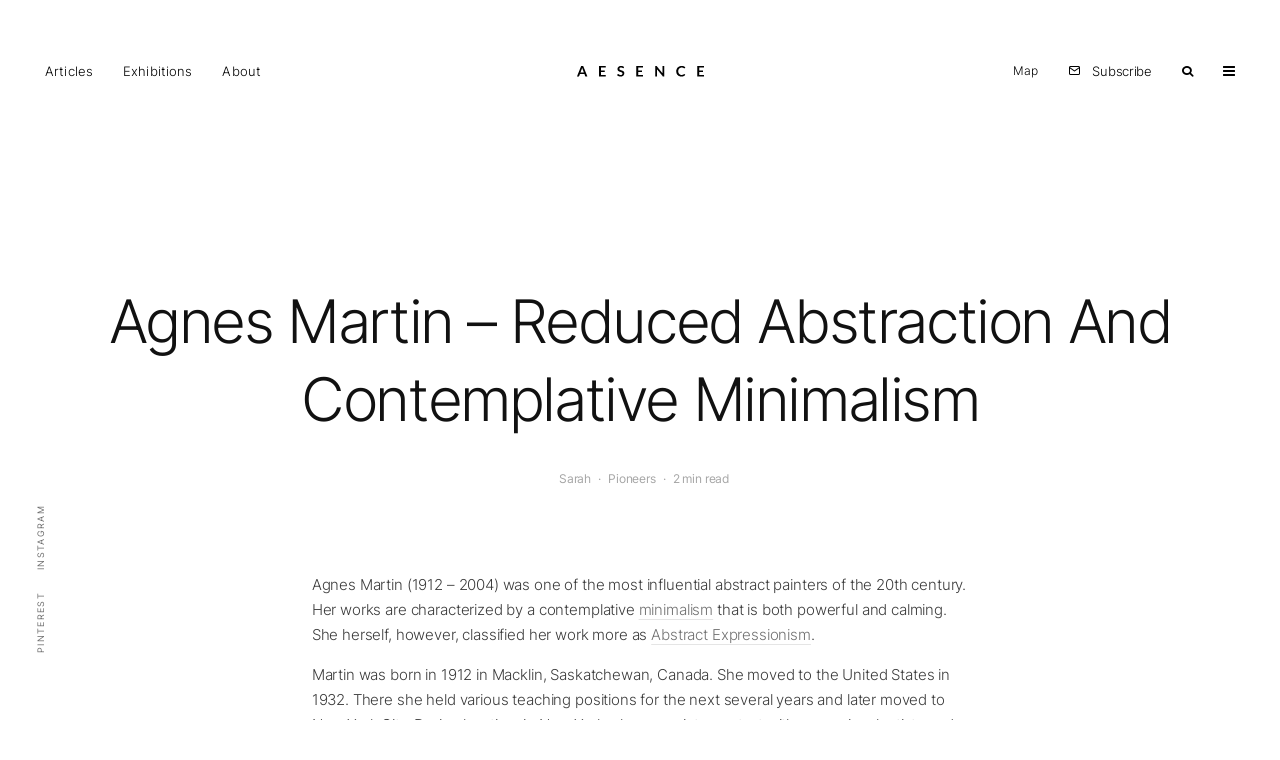

--- FILE ---
content_type: text/html; charset=UTF-8
request_url: https://www.aesence.com/agnes-martin/
body_size: 32231
content:
<!DOCTYPE html><html lang="en-US"><head><meta charset="UTF-8"><meta name="viewport" content="width=device-width, initial-scale=1, maximum-scale=5"><link rel="profile" href="https://gmpg.org/xfn/11"><meta name="theme-color" content="#000000"><meta name='robots' content='index, follow, max-image-preview:large, max-snippet:-1, max-video-preview:-1' /><title>Agnes Martin - Reduced Abstraction And Contemplative Minimalism | Aesence®</title><meta name="description" content="Agnes Martin was one of the most influential abstract painters of the 20th century, characterized by a contemplative minimalism." /><link rel="canonical" href="https://www.aesence.com/agnes-martin/" /><meta property="og:locale" content="en_US" /><meta property="og:type" content="article" /><meta property="og:title" content="Agnes Martin - Reduced Abstraction And Contemplative Minimalism | Aesence®" /><meta property="og:description" content="Agnes Martin was one of the most influential abstract painters of the 20th century, characterized by a contemplative minimalism." /><meta property="og:url" content="https://www.aesence.com/agnes-martin/" /><meta property="og:site_name" content="Aesence®" /><meta property="article:published_time" content="2018-10-27T14:20:00+00:00" /><meta property="article:modified_time" content="2024-03-11T09:02:50+00:00" /><meta property="og:image" content="https://www.aesence.com/wp-content/uploads/2023/10/Agnes-Martin.jpg" /><meta property="og:image:width" content="1500" /><meta property="og:image:height" content="1500" /><meta property="og:image:type" content="image/jpeg" /><meta name="author" content="Sarah" /><meta name="twitter:card" content="summary_large_image" /><meta name="twitter:label1" content="Written by" /><meta name="twitter:data1" content="Sarah" /><meta name="twitter:label2" content="Est. reading time" /><meta name="twitter:data2" content="3 minutes" /> <script type="application/ld+json" class="yoast-schema-graph">{"@context":"https://schema.org","@graph":[{"@type":"WebPage","@id":"https://www.aesence.com/agnes-martin/","url":"https://www.aesence.com/agnes-martin/","name":"Agnes Martin - Reduced Abstraction And Contemplative Minimalism | Aesence®","isPartOf":{"@id":"https://www.aesence.com/#website"},"primaryImageOfPage":{"@id":"https://www.aesence.com/agnes-martin/#primaryimage"},"image":{"@id":"https://www.aesence.com/agnes-martin/#primaryimage"},"thumbnailUrl":"https://www.aesence.com/wp-content/uploads/2023/10/Agnes-Martin.jpg","datePublished":"2018-10-27T14:20:00+00:00","dateModified":"2024-03-11T09:02:50+00:00","author":{"@id":"https://www.aesence.com/#/schema/person/0864da40463da6f173527a9ebf4b7d0e"},"description":"Agnes Martin was one of the most influential abstract painters of the 20th century, characterized by a contemplative minimalism.","breadcrumb":{"@id":"https://www.aesence.com/agnes-martin/#breadcrumb"},"inLanguage":"en-US","potentialAction":[{"@type":"ReadAction","target":["https://www.aesence.com/agnes-martin/"]}]},{"@type":"ImageObject","inLanguage":"en-US","@id":"https://www.aesence.com/agnes-martin/#primaryimage","url":"https://www.aesence.com/wp-content/uploads/2023/10/Agnes-Martin.jpg","contentUrl":"https://www.aesence.com/wp-content/uploads/2023/10/Agnes-Martin.jpg","width":1500,"height":1500,"caption":"Agnes Martin"},{"@type":"BreadcrumbList","@id":"https://www.aesence.com/agnes-martin/#breadcrumb","itemListElement":[{"@type":"ListItem","position":1,"name":"Home","item":"https://www.aesence.com/"},{"@type":"ListItem","position":2,"name":"Agnes Martin &#8211; Reduced Abstraction And Contemplative Minimalism"}]},{"@type":"WebSite","@id":"https://www.aesence.com/#website","url":"https://www.aesence.com/","name":"Aesence®","description":"Minimalist Art &amp; Design Resource","potentialAction":[{"@type":"SearchAction","target":{"@type":"EntryPoint","urlTemplate":"https://www.aesence.com/?s={search_term_string}"},"query-input":{"@type":"PropertyValueSpecification","valueRequired":true,"valueName":"search_term_string"}}],"inLanguage":"en-US"},{"@type":"Person","@id":"https://www.aesence.com/#/schema/person/0864da40463da6f173527a9ebf4b7d0e","name":"Sarah","description":"Sarah is the founder of Aesence. She discovered her love for minimalist aesthetics more than a decade ago while studying architecture. Since 2015 she writes, discusses, and curates minimalist art &amp; design here on Aesence.","sameAs":["https://www.aesence.com","https://www.instagram.com/aesence/","https://www.pinterest.de/aesencecom/_saved/"],"url":"https://www.aesence.com/author/sarah/"}]}</script> <link rel="alternate" type="application/rss+xml" title="Aesence® &raquo; Feed" href="https://www.aesence.com/feed/" /><link rel='stylesheet' id='wp-block-library-css' href='https://www.aesence.com/wp-includes/css/dist/block-library/style.min.css?ver=6.5.7' type='text/css' media='all' /><link rel='stylesheet' id='eedee-gutenslider-init-css' href='https://www.aesence.com/wp-content/cache/autoptimize/css/autoptimize_single_ed7ca054d24f6dd0ae88e706fe52e049.css?ver=1699941903' type='text/css' media='all' /><style id='ideabox-toc-style-inline-css' type='text/css'>html{scroll-behavior:auto !important}.ib-toc-container .ib-toc-icon-collapse,.ib-toc-container .ib-toc-icon-expand{display:none;height:20px;line-height:1}.ib-toc-container .ib-toc-icon-collapse svg,.ib-toc-container .ib-toc-icon-expand svg{fill:var(--fill)}.ib-toc-container.ib-toc-expanded .ib-toc-icon-collapse{display:inline}.ib-toc-container.ib-toc-collapsed .ib-toc-icon-expand{display:inline}.ib-toc-container .ib-toc-header{padding:10px 20px;display:flex;flex-direction:row;justify-content:space-between;align-items:center;cursor:pointer}.ib-toc-container .ib-toc-header .ib-toc-header-right{display:flex}.ib-toc-container .ib-toc-body{padding:20px}.ib-toc-container .ib-toc-separator{height:1px;background-color:#333}.ib-toc-container .ib-toc-anchors{margin:0;padding:0}.ib-toc-container .ib-toc-anchors ul,.ib-toc-container .ib-toc-anchors ol{padding-left:45px}.ib-toc-container .ib-toc-anchors li{margin-top:var(--listSpacing)}.ib-toc-container .ib-toc-anchors>li:first-of-type{margin-top:0}.ib-toc-container .ib-toc-anchors a{color:var(--linkColor)}.ib-toc-container ol{list-style:none !important;counter-reset:item}.ib-toc-container ol li{counter-increment:item}.ib-toc-container ol li:before{content:counters(item, ".") " ";display:inline-block;margin-right:.5em;text-align:right}.ib-toc-container ol.ib-toc-anchors>li:before{content:counters(item, ".") ". "}</style><style id='classic-theme-styles-inline-css' type='text/css'>/*! This file is auto-generated */
.wp-block-button__link{color:#fff;background-color:#32373c;border-radius:9999px;box-shadow:none;text-decoration:none;padding:calc(.667em + 2px) calc(1.333em + 2px);font-size:1.125em}.wp-block-file__button{background:#32373c;color:#fff;text-decoration:none}</style><style id='global-styles-inline-css' type='text/css'>body{--wp--preset--color--black: #000000;--wp--preset--color--cyan-bluish-gray: #abb8c3;--wp--preset--color--white: #ffffff;--wp--preset--color--pale-pink: #f78da7;--wp--preset--color--vivid-red: #cf2e2e;--wp--preset--color--luminous-vivid-orange: #ff6900;--wp--preset--color--luminous-vivid-amber: #fcb900;--wp--preset--color--light-green-cyan: #7bdcb5;--wp--preset--color--vivid-green-cyan: #00d084;--wp--preset--color--pale-cyan-blue: #8ed1fc;--wp--preset--color--vivid-cyan-blue: #0693e3;--wp--preset--color--vivid-purple: #9b51e0;--wp--preset--gradient--vivid-cyan-blue-to-vivid-purple: linear-gradient(135deg,rgba(6,147,227,1) 0%,rgb(155,81,224) 100%);--wp--preset--gradient--light-green-cyan-to-vivid-green-cyan: linear-gradient(135deg,rgb(122,220,180) 0%,rgb(0,208,130) 100%);--wp--preset--gradient--luminous-vivid-amber-to-luminous-vivid-orange: linear-gradient(135deg,rgba(252,185,0,1) 0%,rgba(255,105,0,1) 100%);--wp--preset--gradient--luminous-vivid-orange-to-vivid-red: linear-gradient(135deg,rgba(255,105,0,1) 0%,rgb(207,46,46) 100%);--wp--preset--gradient--very-light-gray-to-cyan-bluish-gray: linear-gradient(135deg,rgb(238,238,238) 0%,rgb(169,184,195) 100%);--wp--preset--gradient--cool-to-warm-spectrum: linear-gradient(135deg,rgb(74,234,220) 0%,rgb(151,120,209) 20%,rgb(207,42,186) 40%,rgb(238,44,130) 60%,rgb(251,105,98) 80%,rgb(254,248,76) 100%);--wp--preset--gradient--blush-light-purple: linear-gradient(135deg,rgb(255,206,236) 0%,rgb(152,150,240) 100%);--wp--preset--gradient--blush-bordeaux: linear-gradient(135deg,rgb(254,205,165) 0%,rgb(254,45,45) 50%,rgb(107,0,62) 100%);--wp--preset--gradient--luminous-dusk: linear-gradient(135deg,rgb(255,203,112) 0%,rgb(199,81,192) 50%,rgb(65,88,208) 100%);--wp--preset--gradient--pale-ocean: linear-gradient(135deg,rgb(255,245,203) 0%,rgb(182,227,212) 50%,rgb(51,167,181) 100%);--wp--preset--gradient--electric-grass: linear-gradient(135deg,rgb(202,248,128) 0%,rgb(113,206,126) 100%);--wp--preset--gradient--midnight: linear-gradient(135deg,rgb(2,3,129) 0%,rgb(40,116,252) 100%);--wp--preset--font-size--small: 13px;--wp--preset--font-size--medium: 20px;--wp--preset--font-size--large: 36px;--wp--preset--font-size--x-large: 42px;--wp--preset--spacing--20: 0.44rem;--wp--preset--spacing--30: 0.67rem;--wp--preset--spacing--40: 1rem;--wp--preset--spacing--50: 1.5rem;--wp--preset--spacing--60: 2.25rem;--wp--preset--spacing--70: 3.38rem;--wp--preset--spacing--80: 5.06rem;--wp--preset--shadow--natural: 6px 6px 9px rgba(0, 0, 0, 0.2);--wp--preset--shadow--deep: 12px 12px 50px rgba(0, 0, 0, 0.4);--wp--preset--shadow--sharp: 6px 6px 0px rgba(0, 0, 0, 0.2);--wp--preset--shadow--outlined: 6px 6px 0px -3px rgba(255, 255, 255, 1), 6px 6px rgba(0, 0, 0, 1);--wp--preset--shadow--crisp: 6px 6px 0px rgba(0, 0, 0, 1);}:where(.is-layout-flex){gap: 0.5em;}:where(.is-layout-grid){gap: 0.5em;}body .is-layout-flex{display: flex;}body .is-layout-flex{flex-wrap: wrap;align-items: center;}body .is-layout-flex > *{margin: 0;}body .is-layout-grid{display: grid;}body .is-layout-grid > *{margin: 0;}:where(.wp-block-columns.is-layout-flex){gap: 2em;}:where(.wp-block-columns.is-layout-grid){gap: 2em;}:where(.wp-block-post-template.is-layout-flex){gap: 1.25em;}:where(.wp-block-post-template.is-layout-grid){gap: 1.25em;}.has-black-color{color: var(--wp--preset--color--black) !important;}.has-cyan-bluish-gray-color{color: var(--wp--preset--color--cyan-bluish-gray) !important;}.has-white-color{color: var(--wp--preset--color--white) !important;}.has-pale-pink-color{color: var(--wp--preset--color--pale-pink) !important;}.has-vivid-red-color{color: var(--wp--preset--color--vivid-red) !important;}.has-luminous-vivid-orange-color{color: var(--wp--preset--color--luminous-vivid-orange) !important;}.has-luminous-vivid-amber-color{color: var(--wp--preset--color--luminous-vivid-amber) !important;}.has-light-green-cyan-color{color: var(--wp--preset--color--light-green-cyan) !important;}.has-vivid-green-cyan-color{color: var(--wp--preset--color--vivid-green-cyan) !important;}.has-pale-cyan-blue-color{color: var(--wp--preset--color--pale-cyan-blue) !important;}.has-vivid-cyan-blue-color{color: var(--wp--preset--color--vivid-cyan-blue) !important;}.has-vivid-purple-color{color: var(--wp--preset--color--vivid-purple) !important;}.has-black-background-color{background-color: var(--wp--preset--color--black) !important;}.has-cyan-bluish-gray-background-color{background-color: var(--wp--preset--color--cyan-bluish-gray) !important;}.has-white-background-color{background-color: var(--wp--preset--color--white) !important;}.has-pale-pink-background-color{background-color: var(--wp--preset--color--pale-pink) !important;}.has-vivid-red-background-color{background-color: var(--wp--preset--color--vivid-red) !important;}.has-luminous-vivid-orange-background-color{background-color: var(--wp--preset--color--luminous-vivid-orange) !important;}.has-luminous-vivid-amber-background-color{background-color: var(--wp--preset--color--luminous-vivid-amber) !important;}.has-light-green-cyan-background-color{background-color: var(--wp--preset--color--light-green-cyan) !important;}.has-vivid-green-cyan-background-color{background-color: var(--wp--preset--color--vivid-green-cyan) !important;}.has-pale-cyan-blue-background-color{background-color: var(--wp--preset--color--pale-cyan-blue) !important;}.has-vivid-cyan-blue-background-color{background-color: var(--wp--preset--color--vivid-cyan-blue) !important;}.has-vivid-purple-background-color{background-color: var(--wp--preset--color--vivid-purple) !important;}.has-black-border-color{border-color: var(--wp--preset--color--black) !important;}.has-cyan-bluish-gray-border-color{border-color: var(--wp--preset--color--cyan-bluish-gray) !important;}.has-white-border-color{border-color: var(--wp--preset--color--white) !important;}.has-pale-pink-border-color{border-color: var(--wp--preset--color--pale-pink) !important;}.has-vivid-red-border-color{border-color: var(--wp--preset--color--vivid-red) !important;}.has-luminous-vivid-orange-border-color{border-color: var(--wp--preset--color--luminous-vivid-orange) !important;}.has-luminous-vivid-amber-border-color{border-color: var(--wp--preset--color--luminous-vivid-amber) !important;}.has-light-green-cyan-border-color{border-color: var(--wp--preset--color--light-green-cyan) !important;}.has-vivid-green-cyan-border-color{border-color: var(--wp--preset--color--vivid-green-cyan) !important;}.has-pale-cyan-blue-border-color{border-color: var(--wp--preset--color--pale-cyan-blue) !important;}.has-vivid-cyan-blue-border-color{border-color: var(--wp--preset--color--vivid-cyan-blue) !important;}.has-vivid-purple-border-color{border-color: var(--wp--preset--color--vivid-purple) !important;}.has-vivid-cyan-blue-to-vivid-purple-gradient-background{background: var(--wp--preset--gradient--vivid-cyan-blue-to-vivid-purple) !important;}.has-light-green-cyan-to-vivid-green-cyan-gradient-background{background: var(--wp--preset--gradient--light-green-cyan-to-vivid-green-cyan) !important;}.has-luminous-vivid-amber-to-luminous-vivid-orange-gradient-background{background: var(--wp--preset--gradient--luminous-vivid-amber-to-luminous-vivid-orange) !important;}.has-luminous-vivid-orange-to-vivid-red-gradient-background{background: var(--wp--preset--gradient--luminous-vivid-orange-to-vivid-red) !important;}.has-very-light-gray-to-cyan-bluish-gray-gradient-background{background: var(--wp--preset--gradient--very-light-gray-to-cyan-bluish-gray) !important;}.has-cool-to-warm-spectrum-gradient-background{background: var(--wp--preset--gradient--cool-to-warm-spectrum) !important;}.has-blush-light-purple-gradient-background{background: var(--wp--preset--gradient--blush-light-purple) !important;}.has-blush-bordeaux-gradient-background{background: var(--wp--preset--gradient--blush-bordeaux) !important;}.has-luminous-dusk-gradient-background{background: var(--wp--preset--gradient--luminous-dusk) !important;}.has-pale-ocean-gradient-background{background: var(--wp--preset--gradient--pale-ocean) !important;}.has-electric-grass-gradient-background{background: var(--wp--preset--gradient--electric-grass) !important;}.has-midnight-gradient-background{background: var(--wp--preset--gradient--midnight) !important;}.has-small-font-size{font-size: var(--wp--preset--font-size--small) !important;}.has-medium-font-size{font-size: var(--wp--preset--font-size--medium) !important;}.has-large-font-size{font-size: var(--wp--preset--font-size--large) !important;}.has-x-large-font-size{font-size: var(--wp--preset--font-size--x-large) !important;}
.wp-block-navigation a:where(:not(.wp-element-button)){color: inherit;}
:where(.wp-block-post-template.is-layout-flex){gap: 1.25em;}:where(.wp-block-post-template.is-layout-grid){gap: 1.25em;}
:where(.wp-block-columns.is-layout-flex){gap: 2em;}:where(.wp-block-columns.is-layout-grid){gap: 2em;}
.wp-block-pullquote{font-size: 1.5em;line-height: 1.6;}</style><link rel='stylesheet' id='lets-social-count-css' href='https://www.aesence.com/wp-content/cache/autoptimize/css/autoptimize_single_cc3c67ed476ff958564f60f55726b0bf.css?ver=1.1' type='text/css' media='all' /><link rel='stylesheet' id='vsel-style-css' href='https://www.aesence.com/wp-content/plugins/very-simple-event-list/css/vsel-style.min.css?ver=6.5.7' type='text/css' media='all' /><link rel='stylesheet' id='zeen-style-css' href='https://www.aesence.com/wp-content/themes/aesence/assets/css/style.min.css?ver=4.2.4' type='text/css' media='all' /><style id='zeen-style-inline-css' type='text/css'>.content-bg, .block-skin-5:not(.skin-inner), .block-skin-5.skin-inner > .tipi-row-inner-style, .article-layout-skin-1.title-cut-bl .hero-wrap .meta:before, .article-layout-skin-1.title-cut-bc .hero-wrap .meta:before, .article-layout-skin-1.title-cut-bl .hero-wrap .share-it:before, .article-layout-skin-1.title-cut-bc .hero-wrap .share-it:before, .standard-archive .page-header, .skin-dark .flickity-viewport, .zeen__var__options label { background: ;}a.zeen-pin-it{position: absolute}.background.mask {background-color: transparent}.side-author__wrap .mask a {display:inline-block;height:70px}.timed-pup,.modal-wrap {position:fixed;visibility:hidden}.to-top__fixed .to-top a{background-color:#000000; color: #fff}.article-layout-skin-1 .splitter--fade:before { background: linear-gradient(0, rgba(255,255,255,1) 0%, rgba(255,255,255,0) 100%); }.block-wrap-native .splitter--fade:before, .block-wrap-native .splitter--fade:after { background: linear-gradient(0, rgba(255,255,255,1) 0%, rgba(0,0,0,0) 80%); }.splitter .shape--fill { fill:  }.wpcf7-form-control.wpcf7-text, .wpcf7-form-control.wpcf7-text[type="text"], .wpcf7-form-control.wpcf7-text[type="email"], .wpcf7-form-control.wpcf7-textarea, .hero, .mask, .preview-grid .mask, .preview-slider .mask, .user-page-box { background: #eeeeee; }.site-inner { background-color: #fff; }.splitter svg g { fill: #fff; }.inline-post .block article .title { font-size: 20px;}input[type=submit], button, .tipi-button,.button,.wpcf7-submit,.button__back__home{ border-radius: 0; }.fontfam-1 { font-family: 'Inter',sans-serif!important;}input[type=submit], button, .tipi-button,.button,.wpcf7-submit,.button__back__home,input,input[type="number"],.body-f1, .quotes-f1 blockquote, .quotes-f1 q, .by-f1 .byline, .sub-f1 .subtitle, .wh-f1 .widget-title, .headings-f1 h1, .headings-f1 h2, .headings-f1 h3, .headings-f1 h4, .headings-f1 h5, .headings-f1 h6, .font-1, div.jvectormap-tip {font-family:'Inter',sans-serif;font-weight: 300;font-style: normal;}.fontfam-2 { font-family:'Inter',sans-serif!important; }.body-f2, .quotes-f2 blockquote, .quotes-f2 q, .by-f2 .byline, .sub-f2 .subtitle, .wh-f2 .widget-title, .headings-f2 h1, .headings-f2 h2, .headings-f2 h3, .headings-f2 h4, .headings-f2 h5, .headings-f2 h6, .font-2 {font-family:'Inter',sans-serif;font-weight: 400;font-style: normal;}.fontfam-3 { font-family:'Inter',sans-serif!important;}.body-f3, .quotes-f3 blockquote, .quotes-f3 q, .by-f3 .byline, .sub-f3 .subtitle, .wh-f3 .widget-title, .headings-f3 h1, .headings-f3 h2, .headings-f3 h3, .headings-f3 h4, .headings-f3 h5, .headings-f3 h6, .font-3 {font-family:'Inter',sans-serif;font-style: normal;font-weight: 400;}.tipi-row, .tipi-builder-on .contents-wrap > p { max-width: 1500px ; }.slider-columns--3 article { width: 450px }.slider-columns--2 article { width: 690px }.slider-columns--4 article { width: 330px }.single .site-content .tipi-row { max-width: 1150px ; }.single-product .site-content .tipi-row { max-width: 1500px ; }.date--secondary { color: #f8d92f; }.date--main { color: #f8d92f; }.global-accent-border { border-color: #000000; }.trending-accent-border { border-color: #f7d40e; }.trending-accent-bg { border-color: #f7d40e; }.custom-button__fill-2.tipi-button.block-loader { border-color: #18181e; color: #18181e; }.custom-button__fill-2.tipi-button.block-loader:hover { border-color: #111; }.tipi-button.block-loader { color: #000000!important; }.wpcf7-submit { background: #18181e; }.wpcf7-submit:hover { background: #111; }.global-accent-bg, .icon-base-2:hover .icon-bg, #progress { background-color: #000000; }.global-accent-text, .mm-submenu-2 .mm-51 .menu-wrap > .sub-menu > li > a { color: #000000; }body { color:#3a3a3a;}.excerpt { color:#737373;}.mode--alt--b .excerpt, .block-skin-2 .excerpt, .block-skin-2 .preview-classic .custom-button__fill-2 { color:#888!important;}.read-more-wrap { color:#767676;}.logo-fallback a { color:#000!important;}.site-mob-header .logo-fallback a { color:#000!important;}blockquote:not(.comment-excerpt) { color:#111;}.mode--alt--b blockquote:not(.comment-excerpt), .mode--alt--b .block-skin-0.block-wrap-quote .block-wrap-quote blockquote:not(.comment-excerpt), .mode--alt--b .block-skin-0.block-wrap-quote .block-wrap-quote blockquote:not(.comment-excerpt) span { color:#fff!important;}.byline, .byline a { color:#a5a5a5;}.mode--alt--b .block-wrap-classic .byline, .mode--alt--b .block-wrap-classic .byline a, .mode--alt--b .block-wrap-thumbnail .byline, .mode--alt--b .block-wrap-thumbnail .byline a, .block-skin-2 .byline a, .block-skin-2 .byline { color:#888;}.preview-classic .meta .title, .preview-thumbnail .meta .title,.preview-56 .meta .title{ color:#111;}h1, h2, h3, h4, h5, h6, .block-title { color:#111;}.sidebar-widget  .widget-title { color:#000000!important;}.link-color-wrap p > a, .link-color-wrap p > em a, .link-color-wrap p > strong a {
			text-decoration: underline; text-decoration-color: #e5e5e5; text-decoration-thickness: 1px; text-decoration-style:solid}.link-color-wrap a, .woocommerce-Tabs-panel--description a { color: #707070; }.mode--alt--b .link-color-wrap a, .mode--alt--b .woocommerce-Tabs-panel--description a { color: #888; }.copyright, .site-footer .bg-area-inner .copyright a { color: #8e8e8e; }.link-color-wrap a:hover { color: #777777; }.mode--alt--b .link-color-wrap a:hover { color: #555; }body{line-height:1.6}body{letter-spacing:-0.01em}.subtitle{letter-spacing:-0.01em}input[type=submit], button, .tipi-button,.button,.wpcf7-submit,.button__back__home{letter-spacing:0.09em}.widget-title{letter-spacing:-0.01em}html, body{font-size:15px}.byline{font-size:12px}input[type=submit], button, .tipi-button,.button,.wpcf7-submit,.button__back__home{font-size:11px}.excerpt{font-size:14px}.logo-fallback, .secondary-wrap .logo-fallback a{font-size:30px}.logo span{font-size:12px}.breadcrumbs{font-size:10px}.hero-meta.tipi-s-typo .title{font-size:60px}.hero-meta.tipi-s-typo .subtitle{font-size:13px}.hero-meta.tipi-m-typo .title{font-size:60px}.hero-meta.tipi-m-typo .subtitle{font-size:13px}.hero-meta.tipi-xl-typo .title{font-size:36px}.hero-meta.tipi-xl-typo .subtitle{font-size:17px}.block-html-content h1, .single-content .entry-content h1{font-size:40px}.block-html-content h2, .single-content .entry-content h2{font-size:21px}.block-html-content h3, .single-content .entry-content h3{font-size:18px}.block-html-content h4, .single-content .entry-content h4{font-size:18px}.block-html-content h5, .single-content .entry-content h5{font-size:18px}.footer-block-links{font-size:10px}blockquote, q{font-size:25px}.site-footer .copyright{font-size:12px}.footer-navigation{font-size:12px}.site-footer .menu-icons{font-size:12px}.main-navigation, .main-navigation .menu-icon--text{font-size:13px}.sub-menu a:not(.tipi-button){font-size:13px}.main-navigation .menu-icon, .main-navigation .trending-icon-solo{font-size:12px}.secondary-wrap-v .standard-drop>a,.secondary-wrap, .secondary-wrap a, .secondary-wrap .menu-icon--text{font-size:10px}.secondary-wrap .menu-icon, .secondary-wrap .menu-icon a, .secondary-wrap .trending-icon-solo{font-size:9px}.block-title, .page-title{font-size:25px}.block-subtitle{font-size:20px}.block-col-self .preview-2 .title{font-size:36px}.block-wrap-classic .tipi-m-typo .title-wrap .title{font-size:18px}.tipi-s-typo .title, .ppl-s-3 .tipi-s-typo .title, .zeen-col--wide .ppl-s-3 .tipi-s-typo .title, .preview-1 .title, .preview-21:not(.tipi-xs-typo) .title{font-size:24px}.tipi-xs-typo .title, .tipi-basket-wrap .basket-item .title{font-size:15px}.meta .read-more-wrap{font-size:11px}.widget-title{font-size:14px}.split-1:not(.preview-thumbnail) .mask{-webkit-flex: 0 0 calc( 34% - 15px);
					-ms-flex: 0 0 calc( 34% - 15px);
					flex: 0 0 calc( 34% - 15px);
					width: calc( 34% - 15px);}.preview-thumbnail .mask{-webkit-flex: 0 0 65px;
					-ms-flex: 0 0 65px;
					flex: 0 0 65px;
					width: 65px;}.footer-lower-area{padding-top:40px}.footer-lower-area{padding-bottom:40px}.footer-upper-area{padding-bottom:40px}.footer-upper-area{padding-top:40px}.footer-widget-wrap{padding-bottom:40px}.footer-widget-wrap{padding-top:40px}.tipi-button-cta-header{font-size:12px}.block-wrap-grid .tipi-xl-typo .title{font-size:25px}.block-wrap-grid .tipi-l-typo .title{font-size:25px}.block-wrap-grid .tipi-m-typo .title-wrap .title, .block-94 .block-piece-2 .tipi-xs-12 .title-wrap .title, .zeen-col--wide .block-wrap-grid:not(.block-wrap-81):not(.block-wrap-82) .tipi-m-typo .title-wrap .title, .zeen-col--wide .block-wrap-grid .tipi-l-typo .title, .zeen-col--wide .block-wrap-grid .tipi-xl-typo .title{font-size:25px}.block-wrap-grid .tipi-s-typo .title-wrap .title, .block-92 .block-piece-2 article .title-wrap .title, .block-94 .block-piece-2 .tipi-xs-6 .title-wrap .title{font-size:18px!important}.block-wrap-grid .tipi-s-typo .title-wrap .subtitle, .block-92 .block-piece-2 article .title-wrap .subtitle, .block-94 .block-piece-2 .tipi-xs-6 .title-wrap .subtitle{font-size:15px}.block-wrap-grid .tipi-m-typo .title-wrap .subtitle, .block-wrap-grid .tipi-l-typo .title-wrap .subtitle, .block-wrap-grid .tipi-xl-typo .title-wrap .subtitle, .block-94 .block-piece-2 .tipi-xs-12 .title-wrap .subtitle, .zeen-col--wide .block-wrap-grid:not(.block-wrap-81):not(.block-wrap-82) .tipi-m-typo .title-wrap .subtitle{font-size:20px}.preview-grid .read-more-wrap{font-size:11px}.tipi-button.block-loader, .wpcf7-submit, .mc4wp-form-fields button { font-weight: 700;}input[type=submit], button, .tipi-button,.button,.wpcf7-submit,.button__back__home{ text-transform: uppercase; }.entry-title{ text-transform: none; }.logo-fallback{ text-transform: none; }.block-wrap-slider .title-wrap .title{ text-transform: none; }.block-wrap-grid .title-wrap .title, .tile-design-4 .meta .title-wrap .title{ text-transform: none; }.block-wrap-classic .title-wrap .title{ text-transform: none; }.block-title{ text-transform: none; }.meta .excerpt .read-more{ text-transform: uppercase; }.preview-grid .read-more{ text-transform: uppercase; }.block-subtitle{ text-transform: none; }.byline{ text-transform: none; }.widget-title{ text-transform: none; }.main-navigation .menu-item, .main-navigation .menu-icon .menu-icon--text{ text-transform: none; }.secondary-navigation, .secondary-wrap .menu-icon .menu-icon--text{ text-transform: uppercase; }.footer-lower-area .menu-item, .footer-lower-area .menu-icon span{ text-transform: none; }.sub-menu a:not(.tipi-button){ text-transform: none; }.site-mob-header .menu-item, .site-mob-header .menu-icon span{ text-transform: uppercase; }.single-content .entry-content h1, .single-content .entry-content h2, .single-content .entry-content h3, .single-content .entry-content h4, .single-content .entry-content h5, .single-content .entry-content h6, .meta__full h1, .meta__full h2, .meta__full h3, .meta__full h4, .meta__full h5, .bbp__thread__title{ text-transform: none; }.mm-submenu-2 .mm-11 .menu-wrap > *, .mm-submenu-2 .mm-31 .menu-wrap > *, .mm-submenu-2 .mm-21 .menu-wrap > *, .mm-submenu-2 .mm-51 .menu-wrap > *  { border-top: 3px solid transparent; }.separation-border { margin-bottom: 20px; }.load-more-wrap-1 { padding-top: 20px; }.block-wrap-classic .inf-spacer + .block:not(.block-62) { margin-top: 20px; }.block-title-wrap-style .block-title:after, .block-title-wrap-style .block-title:before { border-top: 1px #eee solid;}@media only screen and (max-width: 480px) {.separation-border { margin-bottom: 30px;}}.sidebar-wrap .sidebar { padding-right: 30px; padding-left: 30px; padding-top:0px; padding-bottom:0px; }.sidebar-left .sidebar-wrap .sidebar { padding-right: 30px; padding-left: 30px; }@media only screen and (min-width: 481px) {}@media only screen and (max-width: 767px) {.mobile__design--side .mask {
		width: calc( 50% - 15px);
	}}@media only screen and (min-width: 768px) {body{line-height:1.66}.sub-menu a:not(.tipi-button){letter-spacing:0.1em}.excerpt{font-size:13px}.logo-fallback, .secondary-wrap .logo-fallback a{font-size:22px}.hero-meta.tipi-s-typo .title{font-size:42px}.hero-meta.tipi-s-typo .subtitle{font-size:18px}.hero-meta.tipi-m-typo .title{font-size:42px}.hero-meta.tipi-m-typo .subtitle{font-size:18px}.hero-meta.tipi-xl-typo .title{font-size:30px}.hero-meta.tipi-xl-typo .subtitle{font-size:18px}.block-html-content h1, .single-content .entry-content h1{font-size:30px}.block-html-content h2, .single-content .entry-content h2{font-size:20px}.block-html-content h3, .single-content .entry-content h3{font-size:24px}.block-html-content h4, .single-content .entry-content h4{font-size:24px}.footer-block-links{font-size:8px}.main-navigation, .main-navigation .menu-icon--text{font-size:12px}.sub-menu a:not(.tipi-button){font-size:12px}.secondary-wrap-v .standard-drop>a,.secondary-wrap, .secondary-wrap a, .secondary-wrap .menu-icon--text{font-size:11px}.secondary-wrap .menu-icon, .secondary-wrap .menu-icon a, .secondary-wrap .trending-icon-solo{font-size:13px}.block-title, .page-title{font-size:24px}.block-subtitle{font-size:18px}.block-col-self .preview-2 .title{font-size:22px}.block-wrap-classic .tipi-m-typo .title-wrap .title{font-size:16px}.tipi-s-typo .title, .ppl-s-3 .tipi-s-typo .title, .zeen-col--wide .ppl-s-3 .tipi-s-typo .title, .preview-1 .title, .preview-21:not(.tipi-xs-typo) .title{font-size:22px}.widget-title{font-size:12px}.split-1:not(.preview-thumbnail) .mask{-webkit-flex: 0 0 calc( 50% - 15px);
					-ms-flex: 0 0 calc( 50% - 15px);
					flex: 0 0 calc( 50% - 15px);
					width: calc( 50% - 15px);}.block-wrap-grid .tipi-xl-typo .title{font-size:30px}.block-wrap-grid .tipi-l-typo .title{font-size:30px}.block-wrap-grid .tipi-m-typo .title-wrap .title, .block-94 .block-piece-2 .tipi-xs-12 .title-wrap .title, .zeen-col--wide .block-wrap-grid:not(.block-wrap-81):not(.block-wrap-82) .tipi-m-typo .title-wrap .title, .zeen-col--wide .block-wrap-grid .tipi-l-typo .title, .zeen-col--wide .block-wrap-grid .tipi-xl-typo .title{font-size:22px}.block-wrap-grid .tipi-s-typo .title-wrap .subtitle, .block-92 .block-piece-2 article .title-wrap .subtitle, .block-94 .block-piece-2 .tipi-xs-6 .title-wrap .subtitle{font-size:18px}.layout-side-info .details{width:130px;float:left}.title-contrast .hero-wrap { height: calc( 100vh - 180px ); }.block-col-self .block-71 .tipi-s-typo .title { font-size: 18px; }.secondary-wrap-v { width: 80px; }.header-width-2 .header-side-padding, .tipi-builder-on .tipi-fs, .standard-archive, .header-width-2 .drop-it .block-wrap, .header-width-2 .trending-inline-drop .trending-inline-title { padding-left: 80px; padding-right:80px; }}@media only screen and (min-width: 1240px) {.hero-l .single-content {padding-top: 45px}.align-fs .contents-wrap .video-wrap, .align-fs-center .aligncenter.size-full, .align-fs-center .wp-caption.aligncenter .size-full, .align-fs-center .tiled-gallery, .align-fs .alignwide { width: 1090px; }.align-fs .contents-wrap .video-wrap { height: 613px; }.has-bg .align-fs .contents-wrap .video-wrap, .has-bg .align-fs .alignwide, .has-bg .align-fs-center .aligncenter.size-full, .has-bg .align-fs-center .wp-caption.aligncenter .size-full, .has-bg .align-fs-center .tiled-gallery { width: 1150px; }.has-bg .align-fs .contents-wrap .video-wrap { height: 646px; }body{line-height:1.7}body{letter-spacing:-0.01em}.main-navigation .horizontal-menu > li > a{letter-spacing:0.01em}.sub-menu a:not(.tipi-button){letter-spacing:-0.01em}.secondary-wrap li{letter-spacing:0.15em}.excerpt{font-size:14px}.logo-fallback, .secondary-wrap .logo-fallback a{font-size:30px}.hero-meta.tipi-s-typo .title{font-size:60px}.hero-meta.tipi-s-typo .subtitle{font-size:13px}.hero-meta.tipi-m-typo .title{font-size:60px}.hero-meta.tipi-m-typo .subtitle{font-size:13px}.hero-meta.tipi-xl-typo .title{font-size:36px}.hero-meta.tipi-xl-typo .subtitle{font-size:17px}.block-html-content h1, .single-content .entry-content h1{font-size:40px}.block-html-content h2, .single-content .entry-content h2{font-size:21px}.block-html-content h3, .single-content .entry-content h3{font-size:18px}.block-html-content h4, .single-content .entry-content h4{font-size:18px}.footer-block-links{font-size:10px}.main-navigation, .main-navigation .menu-icon--text{font-size:13px}.sub-menu a:not(.tipi-button){font-size:13px}.secondary-wrap-v .standard-drop>a,.secondary-wrap, .secondary-wrap a, .secondary-wrap .menu-icon--text{font-size:10px}.secondary-wrap .menu-icon, .secondary-wrap .menu-icon a, .secondary-wrap .trending-icon-solo{font-size:9px}.block-title, .page-title{font-size:25px}.block-subtitle{font-size:20px}.block-col-self .preview-2 .title{font-size:36px}.block-wrap-classic .tipi-m-typo .title-wrap .title{font-size:18px}.tipi-s-typo .title, .ppl-s-3 .tipi-s-typo .title, .zeen-col--wide .ppl-s-3 .tipi-s-typo .title, .preview-1 .title, .preview-21:not(.tipi-xs-typo) .title{font-size:24px}.widget-title{font-size:14px}.footer-lower-area{padding-top:15px}.footer-upper-area{padding-bottom:50px}.footer-upper-area{padding-top:50px}.footer-widget-wrap{padding-bottom:10px}.footer-widget-wrap{padding-top:90px}.block-wrap-grid .tipi-xl-typo .title{font-size:25px}.block-wrap-grid .tipi-l-typo .title{font-size:25px}.block-wrap-grid .tipi-m-typo .title-wrap .title, .block-94 .block-piece-2 .tipi-xs-12 .title-wrap .title, .zeen-col--wide .block-wrap-grid:not(.block-wrap-81):not(.block-wrap-82) .tipi-m-typo .title-wrap .title, .zeen-col--wide .block-wrap-grid .tipi-l-typo .title, .zeen-col--wide .block-wrap-grid .tipi-xl-typo .title{font-size:25px}.block-wrap-grid .tipi-s-typo .title-wrap .subtitle, .block-92 .block-piece-2 article .title-wrap .subtitle, .block-94 .block-piece-2 .tipi-xs-6 .title-wrap .subtitle{font-size:15px}}.main-menu-bar-color-1 .current-menu-item > a, .main-menu-bar-color-1 .menu-main-menu > .dropper.active:not(.current-menu-item) > a { background-color: #ffffff;}.site-header a { color: #636363; }.site-skin-3.content-subscribe, .site-skin-3.content-subscribe .subtitle, .site-skin-3.content-subscribe input, .site-skin-3.content-subscribe h2 { color: #6d6d6d; } .site-skin-3.content-subscribe input[type="email"] { border-color: #6d6d6d; }.content-area .zeen-widget { border: 0 #ddd solid ; border-width: 0 0 1px 0; }.content-area .zeen-widget { padding:30px 0px 30px; }.grid-image-1 .mask-overlay { background-color: #1a1d1e ; }.with-fi.preview-grid,.with-fi.preview-grid .byline,.with-fi.preview-grid .subtitle, .with-fi.preview-grid a { color: #fff; }.preview-grid .mask-overlay { opacity: 0.2 ; }@media (pointer: fine) {.preview-grid:hover .mask-overlay { opacity: 0.6 ; }}.slider-image-1 .mask-overlay { background-color: #1a1d1e ; }.with-fi.preview-slider-overlay,.with-fi.preview-slider-overlay .byline,.with-fi.preview-slider-overlay .subtitle, .with-fi.preview-slider-overlay a { color: #fff; }.preview-slider-overlay .mask-overlay { opacity: 0.2 ; }@media (pointer: fine) {.preview-slider-overlay:hover .mask-overlay { opacity: 0.6 ; }}.site-footer,.site-footer .byline,.site-footer a,.site-footer .widget_search form *,.site-footer h3,.site-footer .widget-title { color:#545454; }.site-footer .tipi-spin.tipi-row-inner-style:before { border-color:#545454; }.footer-widget-bg-area .block-skin-0 .tipi-arrow { color:#3f3f3f; border-color:#3f3f3f; }.footer-widget-bg-area .block-skin-0 .tipi-arrow i:after{ background:#3f3f3f; }.footer-widget-bg-area,.footer-widget-bg-area .byline,.footer-widget-bg-area a,.footer-widget-bg-area .widget_search form *,.footer-widget-bg-area h3,.footer-widget-bg-area .widget-title { color:#3f3f3f; }.footer-widget-bg-area .tipi-spin.tipi-row-inner-style:before { border-color:#3f3f3f; }.content-subscribe .bg-area, .content-subscribe .bg-area .woo-product-rating span, .content-subscribe .bg-area .stack-design-3 .meta { background-color: #ffffff; }.content-subscribe .bg-area .background { opacity: 1; }.content-subscribe .bg-area,.content-subscribe .bg-area .byline,.content-subscribe .bg-area a,.content-subscribe .bg-area .widget_search form *,.content-subscribe .bg-area h3,.content-subscribe .bg-area .widget-title { color:#6d6d6d; }.content-subscribe .bg-area .tipi-spin.tipi-row-inner-style:before { border-color:#6d6d6d; }.slide-in-menu .bg-area, .slide-in-menu .bg-area .woo-product-rating span, .slide-in-menu .bg-area .stack-design-3 .meta { background-color: #1c1c1c; }.slide-in-menu .bg-area .background { background-image: none; opacity: 1; }.slide-in-menu,.slide-in-menu .bg-area a,.slide-in-menu .bg-area .widget-title, .slide-in-menu .cb-widget-design-1 .cb-score { color:#dadada; }.slide-in-menu form { border-color:#dadada; }.slide-in-menu .bg-area .mc4wp-form-fields input[type="email"], #subscribe-submit input[type="email"], .subscribe-wrap input[type="email"],.slide-in-menu .bg-area .mc4wp-form-fields input[type="text"], #subscribe-submit input[type="text"], .subscribe-wrap input[type="text"] { border-bottom-color:#dadada; }.main-navigation, .main-navigation .menu-icon--text { color: #636363; }.main-navigation .horizontal-menu>li>a { padding-left: 15px; padding-right: 15px; }.main-navigation-border { border-bottom:3px #0a0a0a solid ; }.main-navigation-border .drop-search { border-top:3px #0a0a0a solid ; }#progress {bottom: 0;height: 3px; }.sticky-menu-2:not(.active) #progress  { bottom: -3px;  }#progress { background-color: #000000; }.main-navigation-border { border-top: 1px #eee solid ; }.site-mob-header .menu-icon { font-size: 13px; }.secondary-wrap-v .standard-drop>a,.secondary-wrap, .secondary-wrap a, .secondary-wrap .menu-icon--text { color: #6f6f6f; }.secondary-wrap .menu-secondary > li > a, .secondary-icons li > a { padding-left: 7px; padding-right: 7px; }.mc4wp-form-fields input[type=submit], .mc4wp-form-fields button, #subscribe-submit input[type=submit], .subscribe-wrap input[type=submit] {color: #fff;background-color: #121212;}.site-mob-header:not(.site-mob-header-11) .header-padding .logo-main-wrap, .site-mob-header:not(.site-mob-header-11) .header-padding .icons-wrap a, .site-mob-header-11 .header-padding {
		padding-top: 20px;
		padding-bottom: 20px;
	}.site-header .header-padding {
		padding-top:65px;
		padding-bottom:65px;
	}@media only screen and (min-width: 768px){.tipi-m-0 {display: none}}</style><link rel='stylesheet' id='zeen-child-style-css' href='https://www.aesence.com/wp-content/themes/aesence-child/style.css?ver=4.2.4' type='text/css' media='all' /><link rel='stylesheet' id='zeen-fonts-css' href='https://www.aesence.com/wp-content/cache/autoptimize/css/autoptimize_single_4e9e877a63e1c208ac877ebee9dbe40c.css?ver=1667112371' type='text/css' media='all' /><link rel='stylesheet' id='photoswipe-css' href='https://www.aesence.com/wp-content/themes/aesence/assets/css/photoswipe.min.css?ver=4.1.3' type='text/css' media='all' /> <script type="text/javascript" src="https://www.aesence.com/wp-includes/js/jquery/jquery.min.js?ver=3.7.1" id="jquery-core-js"></script> <script defer type="text/javascript" src="https://www.aesence.com/wp-includes/js/jquery/jquery-migrate.min.js?ver=3.4.1" id="jquery-migrate-js"></script> <script defer type="text/javascript" src="https://www.aesence.com/wp-content/cache/autoptimize/js/autoptimize_single_043674986b4d86b4678a90e68b2c2bd8.js?ver=1.0.1" id="disablerightclickimages-js"></script> <script defer type="text/javascript" src="https://www.aesence.com/wp-content/cache/autoptimize/js/autoptimize_single_cedd25cc922153a68e3461a0e5bc2d52.js?ver=1.0.2" id="ideabox-toc-script-js"></script> <link rel="https://api.w.org/" href="https://www.aesence.com/wp-json/" /><link rel="alternate" type="application/json" href="https://www.aesence.com/wp-json/wp/v2/posts/16882" /><link rel="EditURI" type="application/rsd+xml" title="RSD" href="https://www.aesence.com/xmlrpc.php?rsd" /><meta name="generator" content="WordPress 6.5.7" /><link rel='shortlink' href='https://www.aesence.com/?p=16882' /><link rel="alternate" type="application/json+oembed" href="https://www.aesence.com/wp-json/oembed/1.0/embed?url=https%3A%2F%2Fwww.aesence.com%2Fagnes-martin%2F" /><link rel="alternate" type="text/xml+oembed" href="https://www.aesence.com/wp-json/oembed/1.0/embed?url=https%3A%2F%2Fwww.aesence.com%2Fagnes-martin%2F&#038;format=xml" /><link rel="preload" type="font/woff2" as="font" href="https://www.aesence.com/wp-content/themes/aesence/assets/css/tipi/tipi.woff2?9oa0lg" crossorigin="anonymous"><link rel="preload" as="image" href="https://www.aesence.com/wp-content/uploads/2023/10/Agnes-Martin-1236x824.jpg" imagesrcset="https://www.aesence.com/wp-content/uploads/2023/10/Agnes-Martin-1236x824.jpg 1236w, https://www.aesence.com/wp-content/uploads/2023/10/Agnes-Martin-1155x770.jpg 1155w, https://www.aesence.com/wp-content/uploads/2023/10/Agnes-Martin-451x301.jpg 451w, https://www.aesence.com/wp-content/uploads/2023/10/Agnes-Martin-851x567.jpg 851w" imagesizes="(max-width: 1236px) 100vw, 1236px"><link rel="icon" href="https://www.aesence.com/wp-content/uploads/2021/02/cropped-fav-aesence-32x32.png" sizes="32x32" /><link rel="icon" href="https://www.aesence.com/wp-content/uploads/2021/02/cropped-fav-aesence-192x192.png" sizes="192x192" /><link rel="apple-touch-icon" href="https://www.aesence.com/wp-content/uploads/2021/02/cropped-fav-aesence-180x180.png" /><meta name="msapplication-TileImage" content="https://www.aesence.com/wp-content/uploads/2021/02/cropped-fav-aesence-270x270.png" /><style type="text/css" id="wp-custom-css">::selection {
    background: #2d2d2d;
    color: rgb(255, 255, 255);
}

.slide-in-menu {
    width: 500px;
}

.newsletter-btn {
	cursor: pointer;
}

.newsletter-wrapper {
display: flex;
justify-content: center;
}

.hero-18 .caption {
    display: none !important;
}


.wp-block-gallery.has-nested-images figure.wp-block-image figcaption {
    display: none;
}

.wp-block-gallery.wp-block-gallery-1 {
    --wp--style--unstable-gallery-gap: var(--wp--style--gallery-gap-default, var(--gallery-block--gutter-size, var(--wp--style--block-gap, 2em))) !Important;
    gap: var(--wp--style--gallery-gap-default, var(--gallery-block--gutter-size, var(--wp--style--block-gap, 2em))) !important;
}

.collapsible__content p {
	font-size: 14px !important;
}

.bookstore .tipi-vertical-c {
    align-items: baseline;
}

.bookstorecat p {
	word-spacing: 10px !important;
}

.bookstorecat a {
text-decoration: none !important;
}

.bookstore .mask img {
    padding: 20%;
    background-color: #ededed;
}

.blackbutton .block-html-content p {
    margin-bottom: 0px;
}

.hero-wrap .caption {
    background: rgb(255 255 255 / 0%) !important;
    color: #ffffff !important;
	padding: 10px 10px;
	font-size: 12px;
}

.bookstore .caption {
	margin-top: 15px !important;
	font-size: 14px !important;
	color: #2d2d2d !important;
	line-height: 1.3 !important;
}

.block-wrap-201 .collapsible__wrap {
    border-bottom: 1px solid #e0e0e0;
}

.post-password-required .sticky--wrap {
    display: flex;
    margin-top: 60px;
}

.spon-block .title {
    background: #ffffff;
    padding: 3px 0px;
	    margin-right: 5px;
	  margin-top: -55px;
}

.spon-name {
	letter-spacing: 2px;
    font-size: 8px;
    text-transform: uppercase;
    margin-top: -55px;
}

.spon-block a {
text-decoration: none !important;
 color: inherit !important;
}

.spon-block a:after {
display: none;
}

.spon-block {
    margin-bottom: 0px;
}


.submitform h2 {
	border-bottom: solid 1px #dddddd;
    padding-bottom: 10px;
	margin-top: 70px
}

.submitform input {
  margin-top: 10px;
  margin-bottom: 10px;
	font-size: 13px;
}

.submitform input[name="start_date" i] {
  margin-right: 26px;
}

.submitform input[type="date" i] {
	border: solid 1px #eeeeee;
  padding: 0 10px;
  height: 45px;
  margin-bottom: 20px;
	width: calc(50% - 13px);
}

.submitform textarea {
	font-family: inherit;
  font-weight: 300;
	height: 180px;
}

.submitform button {
	border: solid 1px;
  padding: 10px 40px 10px 40px;
  color: black;
  margin-top: 45px;
}

.submitform .checkbox-container {
	font-size: 14px;
  margin-bottom: 5px;
  line-height: 1.3;
	display: flex;
  align-items: baseline;
}

.submitform .checkbox-container a {
	margin-left: 3px;
}

.submitform .checkbox-container.first {
  margin-top: 35px;
}

.submitform .checkbox-container input {
	margin-right: 8px;
	top: 1.5px;
	position: relative;
}

#aesence-success-msg {
	margin-top: 40px;
  color: green;
}


.submitbutton .tipi-button {
	width: 100%;
	padding: 0 0px !important;
}

.menu-icon-search .menu-icon--text {
display: none;	
}

.hero-18 .hero-meta.tipi-m-typo .title {
    font-size: 42px !important;
	  text-align: left;
}


.architecture.wp-block-table td {
	border: 1px solid #ffffff !important;
	padding: .7em 0 !important;
}

.inarticlebutton a {
    border: solid 1px;
    padding: 15px 50px 15px 50px;

}

.type-event .byline {
    font-size: 14px !important;
    }



#block-wrap-27538 {
    max-width: 900px;
}

.wp-block-pullquote blockquote:before {
    position: static !important;
    left: 0% !important;
}

.exhibitiontitle {
    border-left: solid 1px #dddddd;
    padding-left: 30px;
	margin-top: 65px !important;
}

.exhibitiontitle h2 {
margin: 20px 0 10px 0 !important;
}

.columnnumber {
    border-right: solid 1px #c9c9c9;
}

.columnnumber p {
    margin-bottom: 20px;
    margin-top: 20px;
}

.columntitle h2 {
    margin: 10px 0 10px 0 !important;
}

.columntitle {
	margin-top: 70px;
	margin-bottom: 50px;
}


.hero-wrap.cover-1 .hero {
    height: 35.25vw;
    max-height: 56.25vw;
    min-height: 450px;
}

.hero-wrap.is-portrait .hero img {
    width: 450px;
}

.hero {
    background: #ffffff;
}


.slide-in-menu .widget-title {
	font-size: 10px;
	text-transform: uppercase;
  letter-spacing: 0.3px;
	margin-bottom: 40px;
}

.slide-in-menu .zeen-widget {
	margin-bottom: 30px !important;
}

.slide-in-menu .content {
    padding: 80px 0 0 0;
}

.slide-in-menu .textwidget {
	margin-top: 11vh !important;
}

.slide-in-el .close {
    color: #dadada !important;
}


.zeen-widget .menu li {
    font-size: 24px !important;
}

.quiz iframe {
	border: 0;
	height: 650px;
}

.instafeature.tipi-row {
	display: none;
}

.title-beneath-c .meta-wrap {
    padding-top: 130px;
}

.team-member-details {
    display: none;
}

.artquizh2 h2 {
	font-size: 18px;
	margin-bottom: 5px;
}



.statement.tipi-row {
    max-width: 1200px !important;
}

.allshows .block-title-1 {
    margin-left: 35px;
}

.wp-block-footnotes li a:last-child {
	display: none;
}


.link-color-wrap a {
    text-decoration: underline;
    text-decoration-color: #e5e5e5;
}

.wp-block-pullquote, .wp-block-quote.is-large {
    padding-left: 0px;
}

.wp-block-pullquote cite {
    color: #a8a8a8;
}

.wp-block-pullquote {
    padding: 2.5em 0;
}


.allshows .block {
    align-items: flex-start;
}

.shortcodetags p > a {
	    border: solid 1px #909090;
    border-radius: 25px;
    padding: 5px 25px 5px 25px;
    text-decoration: none !important;
    color: black;
	font-size: 13px;
    line-height: 3;
}

.shortcodetags p {
    word-spacing: 20px;
}


.shorttags {  
	text-align: center;
	max-width: 700px;
  margin-left: auto;
  margin-right: auto;
}

.event__date {
    padding-right: 20px;
}

.statement h1 {
	font-size: 19px !important;
	line-height: 1.4 !important;
	letter-spacing: -0.01em !important;
	text-align: center !important;
}

.wp-block-table td, .wp-block-table th {
    border: 1px solid #b8b8b8;
}



.event__url .tipi-button {
    color: #575757 !important;
    text-transform: none;
    letter-spacing: -0.15px;
    text-decoration: underline !important;
	font-size: 13px;
}

.event__wrap {
    font-size: 14px;
	padding: 10px 0;
}


.slide-in-box {
    width: 450px;
    min-height: 320px;
    bottom: 30px;
    background-color: white;
    box-shadow: rgba(0, 0, 0, 0.1) 5px 5px 15px;
}

.slide-in-box .content>.subtitle {
    font-size: 13px;
}

.slide-in-box .content>.title {
    font-size: 24px;
}

.artist-index p {
	line-height: 0.7;
}

.homeslide .slider-arrow {
    margin-right: -1% !important;
	margin-top: -15% !important;
}


.latest .block {
    align-items: flex-start;
}


.startflip .split-1 .preview-mini-wrap {
    padding: 0px 20px 20px 20px;
}

.startflip .split-design-1 .preview-mini-wrap {
    align-items: flex-end;
}

.startflip .meta {
	padding-right: 80px !important;
}

.startflip .mask {
    -webkit-flex: 0 0 calc( 50% - 40px) !important;
    -ms-flex: 0 0 calc( 50% - 40px) !important;
    flex: 0 0 calc( 50% - 40px) !important;
    width: calc( 50% - 40px) !important;
}

.comment-form-url {
	display: none;
}

.comment-form-email {
    width: 100% !important;
}

.comment-metadata {
	display: none;
}

.startflip .title {
    font-size: 32px !important;
	margin-bottom: 31% !important;
}

.homeslide .slider article {
    margin-right: 60px !important;
}

.slider-columns--3 article {
    width: 375px !important;
}

.comment-list .comment-content {
    padding-top: 5px;
}

.showheading {
	font-size: 16px !important;
	    margin-top: 60px !important;
	letter-spacing: 0px;
}

.sub-menu a:not(.tipi-button) {
    font-weight: 400 !important;
}


#block-wrap-44683 .contents {
    height: 220px;
}

.news .preview-25 .preview-mini-wrap .title {
    white-space: normal;
}

.news .tipi-xs-typo .title {
    font-size: 13px;
}

.news .split-1 .preview-mini-wrap {
    padding: 0px;
}

.all .separation-border {
    margin-bottom: 120px;
}

.byline .author-avatar img {
    width: 18px;
}

.pswp__button--share {
    display: none !important;
}

.pswp__button--fs {
    display: none !important;
}

.pswp__button--zoom {
    display: none !important;
}

.block-css-44683 .cta-title * {
    display: none !important;
}

.linkinbio .tipi-button {
    width: 100%;
	text-transform: none;
    letter-spacing: 0 !important;
}

.linkinbio.ppl-m-4 article {
    padding: 0px !important;
}


.linkinbio .block {
    align-items: flex-start;
}	

.linkinbio .mask {
    border-radius: 50%;
}



.page-id-24254 .site-mob-header {
	display: none;
}

.page-id-24254 .site-header {
	display: none;
}

.widget-title {
    margin-bottom: 20px;
}


.pswp__ui--idle .pswp__top-bar {
    opacity: 1;
}

.pswp__button>* {
    filter: invert(1) !important;
}

.pswp__img--placeholder--blank {
    background: transparent;
}


.news .block {
    align-items: center;
}


.ib-toc-container .ib-toc-header {
    padding: 10px 0px;
}

.wp-block-image.onviewimg  {
    margin-top: -5px !important;
}

.news .separation-border {
    margin-bottom: 90px;
}

.inline-post .block article .mask {
    max-width: 75px;
}

.inline-post .byline {
    display: none;
}

.inline-post .block article .title {
   padding-top: 0px !important;
}

.preview-mini-wrap .meta {
    text-align: left !important;
}


.split-1 .preview-mini-wrap {
	padding: 20px;
}

.inline-post .block article {
    border-top: solid 1px #ededed;
	border-bottom: solid 1px #ededed;
}

.content-subscribe-style .title {
    margin-bottom: 15px;
    font-size: 18px !important;
	color: black !important;
}


.title .split-1:not(.preview-thumbnail) .mask {
    height: 100vh;
}

.comments__type-1 {
	margin-top: 85px;
    max-width: 700px !important;
    margin-left: auto !important;
    margin-right: auto !important;
}


.ff-62e0ef3fbf22a55feeba5d19__content.fd-form-content:after {
    content: "*By submitting this form, you consent to receive our Newsletter and agree to our Privacy Policy.";
    position: absolute;
    bottom: -25px;
    font-size: 11px;
		text-align: left !important;
}


.sidebar 	.ff-62e0ef3fbf22a55feeba5d19__content.fd-form-content:after {
    content: "*By submitting this form, you consent to receive our Newsletter and agree to our Privacy Policy.";
   bottom: -20px;
	left: 8px;
  color: #646464;
  font-size: 10px;
	display: none;
}

.sidebar [data-ff-el="root"].ff-62e0ef3fbf22a55feeba5d19 .ff-62e0ef3fbf22a55feeba5d19__content {
    justify-content: left;
}

[data-ff-el="root"].ff-62e0ef3fbf22a55feeba5d19 .ff-62e0ef3fbf22a55feeba5d19__label {
    padding: 12px 15px !important;
}

[data-ff-el="root"].ff-62e0ef3fbf22a55feeba5d19 .ff-62e0ef3fbf22a55feeba5d19__control {
    padding: 12px 15px !important;
}




.single .meta {
    text-align: center;
}

.footer-widget {
    position: relative;
    z-index: 1;
    margin-bottom: 10px;
    padding-bottom: 10px;
}

.zeen_social_icons .tipi-i-sz-1 {
    margin: 0 10px 20px !important;
}

.zeen_social_icons ul>li:first-child .tipi-i-sz-1 {
    margin-left: 20px !important;
}

.side .separation-border {
    margin-bottom: 95px;
}


.pswp__bg {
    opacity: 1 !important;
		background: #fff;
}

.titlestory .title {
font-size: 24px !important;
    padding-top: 20px;
    padding-bottom: 20px;
}

.titlestory .meta {
	text-align: center !important;
}

.titlestory .mask {
    padding-left: 15%;
    padding-right: 15%;
}

.dreier .meta {
	text-align: center;
}

.title.tipi-row {
    padding-left: 0px !important;
    padding-right: 0px !important;
}

.block-title-wrap .block-subtitle {
    text-align: right;
    margin-top: -45px;
			position: inherit;
}


.zweier .block-title-wrap .block-subtitle {
    text-align: right;
    margin-top: -45px;
			position: inherit;
}

.zweier .block-title-1 {
    margin-bottom: 65px !important;
}


.titlestory .meta {
    text-align: center;
}



.slide.tipi-row {
    padding-right: 0px !important;
}



.split-1.preview-3 .meta {
    text-align: left;
}

.block-wrap-3 .meta {
    max-width: 30%;
}


.explanation .aligncenter figcaption {
	margin-top: 1.1em !important;
    text-align: left !important;
}

[data-ff-el="root"].ff-62e0ef3fbf22a55feeba5d19 .fd-btn {
	width: 170px !important;
}
    


cite {
    font-style: normal;
	color: #9b9b9b;
}

.wp-block-quote p {
    margin-bottom: 0.3em;
}

.pswp__caption__center {
    font-size: 12px;
    color: #8b8b8b;
}

.pswp__caption__center {
    text-align: center;
    max-width: 70%;
}

.mask {
    line-height: 0;
	background: transparent;
}



.block-wrap-35 .caption {
    position: initial;
    padding: 0px 0px;
	bottom: 5px;
    background: rgb(255 255 255 / 0%);
    line-height: 1.2;
    color: #6b6b6b;
    opacity: 1;
    text-align: left !important;
	  font-size: 13px;
	display: block;
    margin-top: 5px;
}

	.wp-block-eedee-block-gutenslider {
    margin-top: -20px;
}

.comment-list .comment-author img {
    display: none;
}

hr {
    background: #d8d8d8;
    margin-top: 65px;
}

.wp-block-separator.shorthr {
    background: #d8d8d8;
    margin-top: 65px;
	max-width: 100px !important;
    margin-left: auto !important;
    margin-right: auto !important;
}

.comment p {
    font-size: 15px;
}

.subscribe p {
	line-height: 24px !important;
}


.site-footer {
    z-index: 0;
}


.footer-block-title {
    font-size: 21px;
}

.comment-form input:not(.submit),.comment-form textarea {
    background: #f9f9f9;
}

.comment-form input:not(.submit):focus, .comment-form textarea:focus {
    background-color: #f9f9f9;
}

.comment-form .form-submit {
    padding-top: 10px;
}

.comment-form .tipi-button {
    padding: 0 50px;
}

.comment-respond:first-child {
    margin-top: 85px;
}



.block-wrap-grid .tipi-s-typo .title-wrap .title {
    font-size: 16px!important;
}

blockquote:before, q:before.is-style-plain  {
	display: none;
}

h2.interviewfrage {
    line-height: 1.5 !important;
    margin-top: 5em !important;
}

p.directory {
margin-bottom: 0em;
}

.block-wrap-60 .cta-title * {
    font-size: 16px;
}



.directory.wp-block-image {
    margin-top: -1em !important;
	margin-bottom: 0em;
} 



.entry-footer {
    padding-top: 60px;
}

.excerpt {
    line-height: 20px;
}


.fd-form-success{
    color: #6d9f4d;
    font-weight: 400;
    font-size: 14px;
}

[data-ff-el="root"].ff-62e0ef3fbf22a55feeba5d19 .ff-62e0ef3fbf22a55feeba5d19__field {
    margin: 5px 5px 0 !important;
	max-width: 320px !important;
}

[data-ff-el="root"].ff-62e0ef3fbf22a55feeba5d19 .ff-62e0ef3fbf22a55feeba5d19__form {
    padding: 0px !important;
}





[data-ff-el="root"].ff-62e0ef3fbf22a55feeba5d19 .ff-62e0ef3fbf22a55feeba5d19__footer {
    margin-top: 5px !important;
	margin-left: -5px !important;
    margin-right: 0px !important;
}

[data-ff-el="root"].ff-62e0ef3fbf22a55feeba5d19 .ff-62e0ef3fbf22a55feeba5d19__label {
    color: #828282 !important;
}

.footer-block-links .title {
    display: none;
}

.footer-block-links .block-elements {
    margin-bottom: 25px;
    margin-top: -25px;
}

.footer-block-links {
    display: contents;
    text-align: center;
}

.wp-block-image figcaption a {
    border-bottom: solid 1px #c6c6c6;
}

.wp-block-image figcaption {
    line-height: 1.4;
}

.hero-meta.tipi-m-typo .title {
	text-transform: capitalize;
}

.statement p {
	line-height: 1.4;
}

.entry-content a[target="_blank"]:after {
    content: '\2191';
}

.imglink a[target="_blank"]:after {
    content: none;
}

	.alignleft {
    max-width: 100% !important;
}

blockquote, q {
    font-weight: 300 !important;
}

.block-title-wrap-style .block-title:before {
display: none;
}


.meta .title a {
    text-transform: capitalize;
}

.next-prev__design-2 .title {
    line-height: 1;
    font-size: 12px;
}

.meta .excerpt {
    padding-top: 10px;
}

.tipi-l-typo .meta .excerpt {
    padding-top: 10px;
}

.modal-wrap.active-3 .tipi-overlay {
    background-color: #fff !important;
    opacity: 1 !important;
}

.main-navigation .menu-icon--text {
    color: #000000;
	letter-spacing: -0.3px;
}
.mm-skin-3 .mm-1 .sub-menu {
    box-shadow: none;
    padding: 0em 0;
    margin-top: 10px;
}




.standard-archive .content-bg {
    padding-top: 85px;
}

.search-results .page-header .search-query {
    font-size: 18px;
    text-transform: capitalize;
}

.tipi-m-typo .byline-3, .tipi-l-typo .byline-3, .tipi-xl-typo .byline-3 {
    padding-top: 20px;
}

.main {
    padding-bottom: 60px;
}

.block-title-wrap-style .block-title {
	display: block;
    position: relative;
    align-items: center;
	padding-bottom: 25px;
}

.tipi-button.block-loader, .wpcf7-submit {
    background: transparent;
}

.inline-post {
    margin: 30px 0;
    border: 0px solid #eee;
    padding: 0px;
}

.inline-post .see-also {
    display: none;
}

.inline-post .block article .title {
    font-size: 16px;
}

.content-search .search-hints {
    font-size: 14px;
	padding-top: 15px;
}

.content-search .search-hints .search-hint {
    display: none;
}


.content-search .suggestions-wrap a {
    margin-right: 15px;
}

.content-found-wrap .tipi-button {
    margin-top: 120px;
}

.content-search .search-field {
    color: #747474;
    border-bottom: 1px solid #ededed;
	font-size: 30px;
    letter-spacing: -0.5px;
}

.content-search {
    color: #747474;
}


.content-found-wrap .tipi-button {
    background: transparent;
    color: #000 !important;
    border-bottom: solid 2px #000000 !important;
}

.single-content .entry-content 
	h2 { 
		margin: 50px 0 20px 0;
    letter-spacing: -0.2px;
}

.footer-block-links .block-elements>*:hover {
    background: transparent;
    border-bottom: solid 1px #ededed;
}


.block-title-wrap-style .block-title:after {
display: none;
}

.page-header.block-wrap {
    text-align: center;
	margin-top: 90px;
	margin-bottom: 50px;
}

.block-subtitle {
    font-size: 14px;
	font-weight: 300 !important;
}

strong {
    font-weight: 500;
}

.mm-skin-3 .dropper .menu a {
    text-align: left;
}

.standard-drop .sub-menu a {
    padding: 5px 15px;
    color: inherit;
}

.zweier.block-wrap-classic:not(.block-masonry-wrap) .fs-contents .block {
    padding: 0 30px;
    align-items: center !important;
}

.zweier .block {
    align-items: center !important;
}


.footer-block-links .block-elements>* {
    border: 0px solid #eee;
}


.secondary-wrap .menu-icon--text {
    font-size: 9px;
}


.site-header a {
	color: #000;
}

.vp-controls-wrapper {
	display: none !important;
}



.fweight p {
	font-weight: 400;
}

.wp-block-separator {
    border-top: 0px solid;
    border-bottom: 0px solid;
}

.sounds .preview-62 .title {
    font-size: 0.75rem !important;
	 transform: rotate(
-90deg);
    margin-left: -220px;
    margin-top: 200px;
}

.sounds .preview-62 .preview-mini-wrap .mask {
    background: #1616166e;
}

.three .tipi-m-4 {
    width: 29%;
    margin-right: 25px;
}

.three.ppl-m-3 article {
    -ms-flex: 0 0 calc(100% / 3 - 20px) !important;
    flex: 0 0 calc(100% / 3 - 20px) !important;
    width: calc(33% - 20px) !important;
}

.three .tipi-s-typo .title, .ppl-s-3 .tipi-s-typo .title {
    font-size: 18px;
	line-height: 1.4;
}




.block-title {
    font-size: 18px;
}

.share-it-text .title, .share-it-11 .title {
    color: #959595;
}

u {
    border-bottom: solid 2px #d9d9d9;
	text-decoration: none;
}

.to-top {
    transform: rotate( 
-90deg);
    margin-right: -50px;
	margin-bottom: 50px;
}

.mtitle p {
	line-height: 1.1;
}

.to-top a i {
    display: none;
}

.quote {
	color: #b86a4d;
    text-transform: uppercase;
    font-weight: 500;
	font-size: 14px;
	    margin-top: 6%;
    margin-bottom: 6% !important;
	letter-spacing: 0.2px;
}

.nomargin {
    margin-top: 0 !important;
    margin-bottom: 0 !important;
}

.share-it {
    text-align: center;
}

.tipi-s-typo .title {
    font-size: 16px;
}

.modal-wrap .close i, .tipi-overlay-base .close i {
    font-size: 20px;
}

.user-page-box {
    background: #ffffff;
    border: none;
	margin-bottom: 50px !important;
}

.mc4wp-success p {
    color: green !important;
    margin-top: 30px !important;
}

.content-subscribe-style .subtitle {
    font-size: 14px;
    margin-bottom: 40px;
	letter-spacing: 0px !important;
}


.hero-meta.tipi-m-typo .subtitle {
    max-width: 700px;
    margin-left: auto;
    margin-right: auto;
	  background-color: transparent;
    position: relative;
    z-index: 9;
}
}



.mc4wp-form-fields p {
    font-size: 12px;
	margin-top: 15px;
}

.modal-wrap .tipi-overlay {
    background-color: #000000;
    opacity: .3;
}

.modal-wrap .content-block {
    border-radius: 0px;
}

.mc4wp-form-fields input[type=email], .mc4wp-form-fields input[type=text], #subscribe-submit input[type=email], #subscribe-submit input[type=text], #subscribe-email input[type=email], #subscribe-email input[type=text] {
    border-bottom: 1px solid #e2e2e2;
}

.next-prev__design-2>div {
    background-color: #ffffff;
}

.next-prev__next .next-prev__contents  {
    border: solid 1px #ededed;
}

.next-prev__prev .next-prev__contents {
    border: solid 1px #ededed;
}

.tipi-button {
    font-weight: 400 !important;
}

.about p {
    line-height: 1.15 !important;
}

.categories p {
	text-align: center;
    font-size: 11px;
    letter-spacing: 1px;
    font-weight: 400;
	text-transform: uppercase;
}

.abouttitle p {
    letter-spacing: -2.5px;
}

.imprint p {
	line-height: 20px !important;
}

.border {
    max-width: 72%;
}

.textwidget p {
    font-size: 13px;
	    line-height: 20px;
}

.footer-lower-area, .footer-lower-area .menu-item, .footer-lower-area .menu-icon span {
    font-weight: 300;
}

.entry-footer>div:last-of-type {
    padding-bottom: 75px;
}

.align-fs .alignfull:not(.alignwide), .align-fs img.alignnone.size-full, .align-fs .wp-caption.alignnone .size-full {
    margin: 0px calc(50% - 50vw);
    margin-bottom: 70px;
}

.tipi-button.block-loader:hover, .wpcf7-submit:hover {
    -webkit-box-shadow: none;
    box-shadow: none;
}

.load-more-wrap-1 {
    padding-top: 85px;
}

h1 {
    line-height: 1.3;
	letter-spacing: -0.04em !important;
}

.mob-menu-wrap .vertical-menu li {
    font-weight: 300;
    font-family: 'Inter';
    font-size: 20px;
	margin-bottom: 10px;
}

.custom-button__fill-2.tipi-button.block-loader, .custom-button__fill-2.read-more, .custom-button__fill-2.tipi-button-cta {
    border: 1px solid;
}

.slide-in-menu a {
	color: black;
} 



.zeen_social_icons .tipi-i-sz-1 {
    margin: 0 25px 20px;
}


.zeen-widget .menu li, .zeen-widget.widget_categories ul li, .zeen-widget.widget_archive ul li, .zeen-widget.widget_pages ul li {
    font-family: 'Inter';
    font-size: 40px;
}



.byline-part {
    margin-bottom: 0px;
}

.stack-1 .byline-2 {
    margin-top: 12px;
}

.tipi-overlay-base.active {
    opacity: .3;
}

.tipi-button {
    border: 1px solid transparent;
}

.button-size-wrap-1 .tipi-button {
    padding: 0 70px;
	    font-size: 13px;
    font-weight: 400;
}


.tipi-m-typo .subtitle, .tipi-l-typo .subtitle, .tipi-xl-typo .subtitle {
    padding-top: 25px;
}



.block {
    align-items: baseline;
}

.user-page-box-1 .author-bio {
    padding-top: 5px;
	    font-size: 14px;
}

@media (max-width: 480px) {
	
	
	.pswp__caption__center {
    max-width: 80%;
		line-height: 16px;
		margin-bottom: 20px;
}
	

		.mobilestart2 .meta {
        padding-left: 25px !important;
        padding-right: 25px !important;
}
	
	.mobilestart2 .title {
    font-size: 26px;
		letter-spacing: -0.6px;
    padding-top: 15px;
    padding-bottom: 15px;
}
	
	.architecture tr {
		display: grid;
	}
	
	.architecture.wp-block-table td {
    padding: 5px 0 !important;
}
	
.columnnumber {
    flex-basis: 15% !important;
}
	
	.menu-icon-about {
		display: none !important;
	}
	
.shortcodetags p {
    word-spacing: 5px;
}
	
	.page-id-16833 .footer-widget-wrap-3 {
	display: none;
}
	
	.footer-widget-wrap-1 {
		display: none;
	}
	
	.block-title-wrap-style {
    text-align: left;
}
	
	.zweier .block-title-wrap .block-subtitle {
		margin-top: -54px;
	}

	
.mobilespace {
		display: none;
	}
	
	h2.interviewfrage {
    margin-top: 3em !important;
}
	
.mobilestart1.ppl-xs-2 article {
    flex: 0 0 calc(50% - 15px);
    width: calc(50% - 15px);
}

	.mobilestart1 .separation-border:not(.split-1) {
    margin-bottom: 40px;
}
	
	.mobilestart .title {
    font-size: 21px !important;
    text-align: center !important;
		padding-left: 30px;
    padding-right: 30px;
}
	
.mobilestart .byline-2 {
     text-align: center !important;
}
	

	
	
	.essays .block-title-1 {
    margin-bottom: 65px;
}
	
	.essays .block-subtitle {
    margin-top: -52px;
}

	
	.news .preview-25 {
    margin-bottom: 15px !important;
}
	
		
#block-wrap-44683 .contents {
    --gap: 15px !important;
	    height: 320px;
}
	
	

	
		.ff-62e0ef3fbf22a55feeba5d19__content.fd-form-content:after {
    content: "*By submitting this form, you consent to receive our Newsletter and agree to our Privacy Policy.";
    position: absolute;
    bottom: -50px;
			left: 6px;
    font-size: 11px;
		text-align: left !important;
			color: #565656;
}
	
	
		.alignright {
    max-width: 100% !important;
		float: none !important;
    margin: auto !important;
}
	
			.alignleft {
    max-width: 100% !important;
		float: none !important;
    margin: 0 !important;
}
	
	.linkinbio .tipi-button {
padding: 0px 20px;
    font-size: 14px;
    font-weight: 400;
		height: 55px;
    line-height: 51px;
}
	
	
	
.mob-fs .tipi-row-inner-box:not(.tipi-row) .meta {
    padding-left: 0px;
    padding-right: 0px;
}
	
	.wp-block-image .aligncenter figcaption {
    text-align: center;
		margin-left: 20px;
    margin-right: 20px;
}
	
	
	.title-above-c.hero-m .meta-wrap {
    padding-bottom: 90px;
    padding-top: 90px;
}
	
	.wp-block-image.onviewimg {
    margin-top: -35px !important;
    margin-bottom: 45px;
}
	
	.hero-meta.tipi-m-typo .subtitle {
    font-size: 16px;
    text-align: left;
    padding-left: 5px;
}
	
	
h1 {
    line-height: 1.1;
}
	
.hero-meta.tipi-m-typo .title {
	font-size: 38px;
    text-align: left;
}
	
	.tipi-m-typo .byline-3, .tipi-l-typo .byline-3, .tipi-xl-typo .byline-3 {
    text-align: left;
    padding-left: 5px;
}
	
	
.homeslide .tipi-row {
    padding-left: 0px;
    padding-right: 0px;
}
	
	.block-title-wrap-style .block-title>p {
    max-width: 100%;
}
	

	.block-wrap-56 .slider-arrow {
    margin-top: -222px !important;
	opacity: 1 !important;
	margin-right: 0px !important;
}


	.preview-84 {
    width: calc(48% - 0px);
}
	
	.preview-84:nth-child(odd) {
    margin-right: 10px;
}
	
	.grids-spacing-0 .preview-grid {
    margin-bottom: 10px;
}
	
.latest .block-subtitle {
    margin-top: -50px;
		position: inherit;
}
	
.latest .block-title-wrap-style {
    text-align: left;
}
	
		.wp-block-image figcaption {
 padding-left: 5px;
    padding-right: 5px;
    text-align: center;
	  font-size: 12px;
    line-height: 15px;
}

	
	.single-content	.wp-block-eedee-block-gutenslider {
    margin-top: -120px;
	margin-bottom: -60px;
}
	

	
	.related-posts-wrap .preview-83 {
    width: 33%;
    padding: 3px;
}
	
	.related-posts-wrap 	.block-wrap-grid .tipi-s-typo .title-wrap .title {
    font-size: 10px!important;
}
	
.content-subscribe-style {
    width: 90%;
}
	
	.content-subscribe-2 .tipi-modal-bg {
    padding: 60px 35px 60px 35px;
}
	
	.content-subscribe-style .subtitle {
    font-size: 12px;
}
	
.standard-archive {
    padding-left: 20px !important;
    padding-right: 20px !important;
}
	
	.user-page-box .author-info-wrap {
    margin-bottom: 0px;
}
	
	.content-search .suggestions-wrap {
	display: flex;
  flex-direction: column;
}
	
	.content-search .search-hints {
line-height: 2;
}
	
	.to-top {
    display: none !important;
}
	
	
	.mobilestart	.separation-border:not(.split-1) {
    margin-bottom: 20px;
}
	
	.separation-border:not(.split-1) {
    margin-bottom: 40px;
}
	
	
}


@media (min-width: 481px) {
	
	

	
.aesencemap_map_container {
    border: solid 20px white;
}
	
	
.imgleftintext .alignleft {
		    margin-left: -28% !important;
	}
	
	
.latest .block-title-wrap {
    padding-left: 35px !important;
    padding-right: 40px !important;
}
	
	
	.event__date {
    width: 28% !important;
}
	
	a.tipi-lightbox:after {
    content: url(https://www.aesence.com/wp-content/uploads/2023/03/zoomer.svg);
    position: absolute;
    top: 2px;
    right: 10px;
}
	
	.tipi-m-typo .byline-3 {
    padding-top: 30px !important;
}
	

	
	.alignright {
    max-width: 75%;
}

	
.footer-widget-bg-area-inner {
    width: 100%;
    padding-left: 60px !important;
    padding-right: 60px !important;
}
	
	
	.block-wrap-56 .slider-arrow {
    opacity: 1 !important;
    margin-top: -65px;
	  margin-right: 0px;
}

	
	
}


@media (min-width: 481px) and (max-width: 767px) {
	
	.ff-62e0ef3fbf22a55feeba5d19__content.fd-form-content:after {
    position: relative;
    bottom: 0px;
}
	
.mobilestart.ppl-s-2 article {
    flex: 100% !important;
    width: 100% !important;
}
	
		.mobilestart .title {
    font-size: 21px !important;
    text-align: center !important;
		padding-left: 30px;
    padding-right: 30px;
}
	
.mobilestart .byline-2 {
     text-align: center !important;
}
	
	#block-wrap-70070 .preview-mini-wrap .meta {
    padding-top: 20px;
		padding-left: 0px !important;
}
	
	#block-wrap-44683 .contents {
    height: 450px;
}

	#block-wrap-55710 > .tipi-row-inner-style {
    padding: 120px 120px 0px 120px;
}
	
	#block-wrap-34811 > .tipi-row-inner-style {
    padding: 120px 120px 40px 120px;
}
	
	#block-wrap-13525 > .tipi-row-inner-style {
    padding: 0% 3% 10% 3%;
}
	
	.news.ppl-s-2 article {
    padding: 0px !important;
}
	
	#block-wrap-86971 > .tipi-row-inner-style {
    padding: 0px 125px 0px 125px;
}
	
	.wp-block-image figcaption {
    padding-left: 0px !important;
    padding-right: 0px !important;
    text-align: center;
		    font-size: 11px !important;
    line-height: 14px !important;
}
	
	
	#block-wrap-24954 .zeen-col-sz-50 {
    width: calc( 50% - 15px) !important;
}
	
	#block-wrap-50654 > .tipi-row-inner-style {
    padding: 14% 10% 10% 10%;
}
	
	[data-ff-el="root"].ff-62e0ef3fbf22a55feeba5d19 .ff-62e0ef3fbf22a55feeba5d19__field {
    max-width: 320px !important;
}
	
	.tipi-xs-6 {
    width: 33%;
    padding: 8px;
}
	
	.content-subscribe-2 .tipi-modal-bg {
    padding: 80px;
}
	
	#block-wrap-85000 > .tipi-row-inner-style {
    padding: 22% 20% 13% 20% !important;
}
	
	#block-wrap-22513 > .tipi-row-inner-style {
    padding: 15% 3% 20% 3% !important;
}
	
	#block-wrap-25802 > .tipi-row-inner-style {
    padding: 0% 6% 8% 6% !important;
}

	
	.ppl-s-3 article {  
flex: 0 0 calc(100% / 2 - 20px) !important;  
width: calc(50% - 20px) !important;
		padding: 35px !important;
}

	
	#block-wrap-22363 > .tipi-row-inner-style {
    padding: 7% 7% 1% 7% !important;
}
	
	#block-wrap-14844 > .tipi-row-inner-style {
    padding: 0% 17% 6% 17% !important;
}
	
	.tipi-builder-on .site .block-wrap-classic:not(.mob-fs):not(.tipi-row) .tipi-row-inner-box {
    padding: 0px 45px 120px 45px !important;
}
	
	.ppl-s-2 article {
    padding: 30px !important;
}
	
.entry-content {
    padding-left: 45px !important;
    padding-right: 45px !important;
}
	
	.title-beneath-c .meta-wrap {
    padding-left: 80px !important;
    padding-right: 80px !important;
}
	
	.wp-block-columns:not(.is-not-stacked-on-mobile)>.wp-block-column {
    flex-basis: 33%!important;
    padding: 20px !important;
}
	
	#block-wrap-16434 > .tipi-row-inner-style {
    padding: 15% 5% 1% 5% !important;
}
	
	.wp-block-column.is-vertically-aligned-top {
    align-self: center !important;
}
	
	.separation-border {
    margin-bottom: 35px !important;
}
	
}

@media (max-width: 767px) {
	
	.quiz iframe {
	border: 0;
	height: 930px;
}
	
	.tagcloud a {
	border: solid 1px #909090;
	border-radius: 25px;
	padding: 5px 20px 5px 20px;
	text-decoration: none !important;
	color: black;
	line-height: 3;
}
	
	
	.hero-18 .hero-meta.tipi-m-typo .title {
    font-size: 38px !important;
		padding-bottom: 10px;
		padding-top: 25px;
	  text-align: left;
}
	
.hero-18 .subtitle {
    display: none;
}
	
	
	.byline {
    margin-bottom: 0px;
}
	
	.news .preview-thumbnail .mask {
    -webkit-flex: 0 0 50px;
    flex: 0 0 50px;
    flex: 0 0 50px;
    width: 50px;
}
	
	.news .block-25 article:nth-last-child(2) {
    margin-bottom: 15px !important;
}
	
	.tagcloud p {
	word-spacing: 5px;
}
	
.featuredwork .tipi-row-inner-box {
    padding: 0 0px !important;
}

	
.split-design-1 .title-wrap:first-of-type .title {
    padding-top: 0px;
}
	
	
.directory.wp-block-image {
    margin-top: -90px !important;
}

	
	[data-ff-el="root"].ff-62e0ef3fbf22a55feeba5d19 .ff-62e0ef3fbf22a55feeba5d19__fields {
    display: flex !important;
}
	
	[data-ff-el="root"].ff-62e0ef3fbf22a55feeba5d19 .ff-62e0ef3fbf22a55feeba5d19__field {
    max-width: 100% !important;
}
	
	[data-ff-el="root"].ff-62e0ef3fbf22a55feeba5d19 .ff-62e0ef3fbf22a55feeba5d19__button {
    width: 96% !important;
		margin-left: 6px;
}
	
	.content-subscribe-1 .tipi-modal-bg {
    padding: 60px 30px 100px 30px;
}
	

	.site-img-1 .background {
    display: none;
}

	
.page-header.block-wrap {
    margin-bottom: 5px;
}
	
	.wp-block-image {
    margin-top: 3em;
}
	
	.blogimgright .alignright {
    margin-bottom: 3em !important;
}
	

	.tipi-m-typo .title {
    font-size: 16px;
		letter-spacing: -0.1px;
}

	
.logo img {
    height: 11px;
}
	
	.tipi-m-typo .title, .tipi-l-typo .title, .tipi-xl-typo .title {
    font-size: 16px;
		letter-spacing: -0.1px;
	}
	
	.user-page-box {
    padding: 5px;
}
	
	.user-box-type-2 {
    margin-bottom: 70px;
    margin-top: 45px;
}
	
	.single-content {
    z-index: 1;
    padding-top: 60px;
}
}

@media (min-width: 768px) {
	
	
		.header--overlap {
    mix-blend-mode: difference;
    color: white;
    filter: invert(1);
}
	
	.sticky-top {
    mix-blend-mode: difference;
    color: white;
    filter: invert(1);
}
	
	.hero-18 .meta-wrap {
    margin-top: inherit;
}
	
.hero-18.tipi-row {
        padding-top: 0px;
        padding-bottom: 30px;
        padding-left: 0px;
        padding-right: 0px;
        max-width: 1350px !important;
	flex-direction: row-reverse;
    }
	
	.hero-18 .subtitle {
    background-color: transparent !important;
		margin-bottom: 0px !important;
    margin-top: 10px;
    margin-bottom: 0px;
    text-align: left;
		font-size: 15px !important;
}
	
	.hero-18 .byline-3 {
        padding-top: 20px !important;
        text-align: left;
        padding-left: 5px;
    }
	
	
.mm-art>.menu {
        margin-top: -35px;
}
	
	    .mm-skin-3 .menu-wrap-minus-10 .sub-menu, .mm-skin-3 .mm-art .menu-wrap, .mm-skin-3 .mm-art .sub-menu {
        background: transparent;
    }
	
.mm-skin-3 .menu-wrap-more-10 {
  border: 0px solid #f1f1f1;
}
	
	    .drop-it .title a {
        font-size: 14px;
    }
	
	.archhero.wp-block-image {
        margin-top: 2em !important;
    }
	
	
.slide-content .wp-block-image {
    margin-top: 0em;
    margin-bottom: 0em;
}
	
.slide-content .slidetext	{
    padding-left: 15%;
    padding-right: 15%;
}
	

.visualslide .slide-content .aligncenter.size-full {
    margin: 0px 0 25px 50% !important;
}
	
.slideimage img {
    height: 550px !important;
}

	figure.size-full {
		width: max-content !important;
	}
	
	
	.home .split-1:not(.preview-thumbnail) .mask {
    -webkit-flex: 0 0 calc( 30% - 15px);
    -ms-flex: 0 0 calc( 50% - 15px);
    flex: 0 0 calc( 30% - 15px);
    width: calc( 30% - 15px);
}
	
	.tagcloud a {
	border: solid 1px #909090;
	border-radius: 25px;
	padding: 5px 25px 5px 25px;
	text-decoration: none !important;
	color: black;
	line-height: 3;
}
	
	.tagcloud p {
	word-spacing: 20px;
}
	
	
	.start .module-block-title {
    margin-bottom: 10px;
    padding-left: 35px;
}
	
	.wp-block-image figcaption {
    text-align: left;
}
	
	
	.title-above-c.hero-m .meta-wrap {
    padding-bottom: 90px;
    padding-top: 120px;
}
	
	#block-wrap-49825 .cta-tile {
    max-height: 200px !important;
}
	
	
	.footer-widget-area-3 .footer-widget-wrap:first-child:nth-last-child(2) ~ .footer-widget-wrap {
    padding-right: 70px;
}
	
	.tipi-m-3 {
    padding: 5px;
    height: 210px;
}
	
	.preview-84 .mask {
		padding-bottom: 50%;
}

	
	.books {
    width: 900px !important;
}
	
	h2.booksheading {
    margin-bottom: -50px !important;
}
	
.max-width	{
    width: 900px !important;
    margin-top: 5em !important;
}
	
	.related-posts-wrap .preview-83 {
    padding: 4px;
		max-height: 200px;
}
	
	.content-subscribe .tipi-modal-bg {
    min-height: 450px;
}
	
	.content-subscribe-style .title {
	margin-top: -20px;
}
	
	.comment-list .comment-content {
    padding-left: 0px;
}
	
#fd-form-62e0ef3fbf22a55feeba5d20	.ff-62e0ef3fbf22a55feeba5d19__content.fd-form-content:after {
    content: "*By submitting this form, you consent to receive our Newsletter and agree to our Privacy Policy.";
    position: absolute;
    bottom: -45px;
    font-size: 11px;
		text-align: left !important;
}
	
	#fd-form-62e0ef3fbf22a55feeba5d20 .ff-62e0ef3fbf22a55feeba5d19__footer {
    width: 100%;
    margin-top: 0px !important;
    margin-left: 0px !important;
    margin-right: 0px !important;
}
	
#fd-form-62e0ef3fbf22a55feeba5d20	.ff-62e0ef3fbf22a55feeba5d19__button {
		width: 100% !important;
	}

	
	[data-ff-el="root"].ff-62e0ef3fbf22a55feeba5d19 .ff-62e0ef3fbf22a55feeba5d19__field {
    width: 320px !important;
}
	
		.zweier .separation-border {
    margin-bottom: 140px !important;
}
	
		.content-search .search-hints {
	display: inline-block;
}
	
	.user-page-box {
    max-width: 75%;
    margin: auto;
}
	
		.zweier.ppl-m-3 article {
    flex: 0 0 calc(100% / 2 - 50px );
width: calc(25% - 110px);
}
	
		.ppl-m-4 article {
    padding: 15px;
}
	
	.logo img {
    height: 12px;
}
	
	.wp-block-image {
    margin-top: 4em;
	margin-bottom: 4em;
}
	
	
.wp-block-image figcaption {
    font-size: 12px;
}
	
	
	
.block-wrap-classic .tipi-m-typo .title-wrap .title {
    font-size: 15px;
    letter-spacing: -0.1px;
}
	
	.block-col-self .block-71 .tipi-s-typo .title   {  
		font-size: 16px;
    letter-spacing: -0.1px;
}
	
	.block-col-self .preview-2 .title {
    font-size: 14px;
    letter-spacing: -0.1px;
}
	

.ppl-m-3 article {
    -ms-flex: 0 0 calc(100% / 3 - 85px);
    flex: 0 0 calc(100% / 3 - 75px);
    width: calc(33% - 85px);
}
	

	
.site-footer-6 .footer-area {
    padding-left: 50px;
    padding-right: 40px;
}
	
		.secondary-wrap-v .secondary-navigation {
    margin: auto 0px 100px;
		z-index: 99;
}
	
	.secondary-wrap-v-70 {
    -webkit-transform: none;
    transform: none;
    -webkit-transition: none;
    transition: none;
}
	
		.vertical-menu .menu-icon {
    margin: 70px 0px;
		    transform: rotate(-90deg) translate(-100%, 0);
}
	
		.tipi-builder-on #site-header-side-70s:not(.past__mid) {
		opacity: 1;
    visibility: visible;
}
	
	.mag.ppl-m-4 article {
    flex: 0 0 calc(33% - 100px / 3);
 width: calc(25% - 22px);
}
}


@media (min-width: 768px) and (max-width: 1019px) {
	
	.post-wrap:not(.layout-side-info) .entry-content figure.aligncenter {
		margin-left: auto;
    margin-right: auto;
    max-width: inherit;
    width: inherit !important;
	}
	
	.wp-block-columns:not(.is-not-stacked-on-mobile)>.wp-block-column {
    flex-basis: 40%!important;
    padding: 20px;
}
	
	[data-ff-el="root"].ff-62e0ef3fbf22a55feeba5d19 .ff-62e0ef3fbf22a55feeba5d19__field {
		width: 100% !important;
	}
	
	.ff-62e0ef3fbf22a55feeba5d19__content.fd-form-content:after {
   bottom: -42px;
    text-align: center !important;
    width: 300px;
}
	
	
}

@media (min-width: 1020px) and (max-width: 1239px) { 

	.tipi-l-8 {
		width: auto; 
	}
	
		.blogimgright .alignright {
    margin-right: 0% !important;
}
}


@media (min-width: 1024px) {

	
	.body-header-style-70s .hero-l .hero-wrap:not(.hero-31)+.single-content {
    padding-top: 0px;
}
	

		.ppl-m-4 article {
    padding: 35px;
}
	
	.single-content {
    padding-top: 90px;
}
	
	.wp-block-image figcaption {
    margin-top: .5em;
	font-size: 12px;
		margin-left: 0px;
		margin-right: 0px;
}
	
	.mag.ppl-m-3 article {
    flex: 0 0 calc(33% - 120px / 3);
 width: calc(25% - 120px);
}
	
	
.mag .block {
    align-items: center;
}	
	
			.zweier.ppl-m-3 article {
    flex: 0 0 calc(100% / 2 - 65px );
width: calc(25% - 65px);
}

	
	}

@media (min-width: 1240px) {
	
	.blogimgright .alignright {
    margin-right: -20% !important;
}


	.comment-list .children {
    margin-left: 30px !important;
}
	
.entry-footer {
    width: 1170px;
    margin-left: -38%;
    margin-top: 50px;
}


	.tipi-s-typo .title-wrap:first-of-type .title {
    padding-top: 20px;
}
	
	.tipi-l-typo .title {
    font-size: 2rem;
}
	
	.align-pull .wp-block-image .alignleft {
    margin-left: 8%;
}
	
		.align-pull .wp-block-image .alignright {
    margin-right: 8%;
}
	
.zweier article:nth-of-type(6n+1) {
	padding-right: 8%;
	}

.zweier article:nth-of-type(6n+2) {
    padding-left: 6%;
}

.zweier article:nth-of-type(6n+3) {
	padding-left: 33%;
	padding-right: 31%;
  flex: 0 0 calc(100% / 1 - 0px );
    
}

.zweier article:nth-of-type(6n+4) {
	padding-right: 10%;
}

.zweier article:nth-of-type(6n+5) {
	padding-left: 5%;
    margin-right: -5% !important;
    margin-top: -5%;
}

.zweier article:nth-of-type(6n) {
	padding-left: 30%;
	padding-right: 30%;
  flex: 0 0 calc(100% / 1 - 0px );
}

	
}


@media (max-width: 1440px) {


.slider-columns--4 article {
    width: 220px !important;
}
	
	
	}



@media (min-width: 1441px) {

.ppl-m-3 article {
    -ms-flex: 0 0 calc(100% / 3 - 85px);
    flex: 0 0 calc(100% / 3 - 90px);
    width: calc(33% - 90px);
}
	
	#block-wrap-12812 > .tipi-row-inner-style {
    padding: 11% 10% 2% 10%;
}
	
	#block-wrap-60977 > .tipi-row-inner-style {
    padding: 11% 10% 1% 10%;
}
	
	    #block-wrap-73027 > .tipi-row-inner-style {
        padding: 3% 5% 12% 5%;
    }
	
	
	#block-wrap-19967 > .tipi-row-inner-style {
    padding: 0% 12% 11% 12%;
}
	
	
	.page-id-45443 .single-content {
    max-width: 1660px;
    margin-left: auto;
    margin-right: auto;
	}
	
	#block-wrap-16324 > .tipi-row-inner-style {
    padding: 8% 0% 11% 0%;
}
	
	#block-wrap-93226 > .tipi-row-inner-style {
    padding: 0% 7% 0% 7%;
}
	
	#block-wrap-76284 > .tipi-row-inner-style {
    padding: 5% 14% 0% 14%;
}
	
	#block-wrap-48582 > .tipi-row-inner-style {
    padding: 0px 108px 20px 120px;
}
	
	#block-wrap-84538 > .tipi-row-inner-style {
    padding: 0px 200px 20px 120px;
}
	
	#block-wrap-44683 > .tipi-row-inner-style {
    padding: 0% 15% 5% 15%;
}
	
.tagsite > .tipi-row-inner-style {
    padding: 8% 9% 0% 9% !important;
}

	}

.index-links {
	display: flex;
	justify-content: center;
	margin-bottom: 130px;
}

	.index-links a {
    padding-left: 20px;
		text-decoration: none;
    color: black;
    font-size: 15px;
    font-weight: 400;
}


.index-wrapper{
  display: flex;
  flex-wrap: wrap;
  justify-content: space-between;
	padding-left: 135px;
}

.index-column{
  display: flex;
  flex-direction: column;
	margin-bottom: 60px;
}

.index-column h2 {
font-size: 24px;
}

/* Tablet version */
@media (max-width: 768px) {
  .index-column{
    flex: 0 0 50%;
    max-width: 50%;
    box-sizing: border-box;
  }
	
	.index-wrapper {
    padding-left: 65px;
}

	#am-table .am-2nd {
    font-weight: 300 !important;
    color: black !important;
    font-size: 18px;
}
	
		#am-table .am-2nd a {
    color: black !important;
}
	
	#am-table .am-1st {
    font-size: 14px !important;
}
	
}

/* Mobile version */
@media (max-width: 480px) {
  .index-column{
    flex: 0 0 100%;
    max-width: 100%;
  }
	
	.index-links a {
    padding-left: 5px;
}
	
	.index-links {
    margin-bottom: 75px;
}
	
	.index-wrapper {
    padding-left: 25px;
}
}

/* Desktop version */
@media (min-width: 769px) {
  .index-column {
    flex: 0 0 33.33%;
    max-width: 33.33%;
  }
}</style><meta name="p:domain_verify" content="3420830e804e30c85d1d4ce416ac5e9a"/> <script defer src="[data-uri]"></script> </head><body class="post-template-default single single-post postid-16882 single-format-standard headings-f1 body-f1 sub-f1 quotes-f1 by-f2 wh-f2 block-titles-big block-titles-mid-1 grids-spacing-0 mob-fi-tall skin-light zeen-sb-sticky-off site-mob-menu-a-1 site-mob-menu-1 mm-submenu-1 main-menu-logo-1 body-header-style-74 body-header-style-70s body-header-style-70s-w-sb body-hero-m byline-font-2"><div id="page" class="site"><div id="mob-line" class="tipi-m-0"></div><header id="mobhead" class="site-header-block site-mob-header tipi-m-0 site-mob-header-1 site-mob-menu-1 sticky-menu-mob sticky-menu-1 sticky-top site-skin-1 site-img-1"><div class="bg-area header-padding tipi-row tipi-vertical-c"><ul class="menu-left icons-wrap tipi-vertical-c"><li class="menu-icon menu-icon-style-1 menu-icon-search"><a href="#" class="tipi-i-search modal-tr tipi-tip tipi-tip-move" data-title="Search" data-type="search"></a></li></ul><div class="logo-main-wrap logo-mob-wrap"><div class="logo logo-mobile"><a href="https://www.aesence.com" data-pin-nopin="true"><span class="logo-img"><img src="https://www.aesence.com/wp-content/uploads/2023/03/aesence-logo_03-23.svg" alt="Aesence - Art &amp; Design Publication for minimalist aesthetics" srcset="https://www.aesence.com/wp-content/uploads/2023/03/aesence-logo_03-23.svg 2x" width="96" height="9"></span></a></div></div><ul class="menu-right icons-wrap tipi-vertical-c"><li class="menu-icon menu-icon-mobile-slide"><a href="#" class="mob-tr-open" data-target="slide-menu"><i class="tipi-i-menu-mob" aria-hidden="true"></i></a></li></ul><div class="background mask"></div></div></header><div class="site-inner"><header id="masthead" class="site-header-block site-header clearfix site-header-74 header-width-1 header-skin-4 site-img-1 mm-ani-0 mm-skin-3 main-menu-skin-1 main-menu-width-3 sticky-menu-dt sticky-menu-1 sticky-top logo-only-when-stuck main-menu-inline" data-pt-diff="0" data-pb-diff="0"><div class="bg-area"><div class="logo-main-wrap clearfix tipi-row header-side-padding"><nav id="site-navigation" class="main-navigation main-navigation-4 tipi-flex tipi-flex-eq-height tipi-xs-0"><ul id="menu-main-menu" class="menu-main-menu horizontal-menu tipi-flex-eq-height font-1 menu-icons tipi-flex-l"><li id="menu-item-14652" class="menu-item menu-item-type-post_type menu-item-object-page menu-item-has-children dropper standard-drop menu-item-14652"><a href="https://www.aesence.com/journal/">Articles</a><div class="menu mm-1" data-mm="1"><div class="menu-wrap menu-wrap-minus-10"><ul class="sub-menu"><li id="menu-item-43700" class="menu-item menu-item-type-taxonomy menu-item-object-category dropper drop-it menu-item-43700"><a href="https://www.aesence.com/category/inspiration/art/" class="block-more block-mm-changer block-mm-init block-changer" data-title="Art" data-url="https://www.aesence.com/category/inspiration/art/" data-subtitle="" data-count="132" data-tid="8"  data-term="category">Art</a></li><li id="menu-item-43699" class="menu-item menu-item-type-taxonomy menu-item-object-category dropper drop-it menu-item-43699"><a href="https://www.aesence.com/category/inspiration/design/" class="block-more block-mm-changer block-mm-init block-changer" data-title="Design" data-url="https://www.aesence.com/category/inspiration/design/" data-subtitle="" data-count="212" data-tid="9"  data-term="category">Design</a></li><li id="menu-item-34729" class="menu-item menu-item-type-taxonomy menu-item-object-category dropper drop-it menu-item-34729"><a href="https://www.aesence.com/category/interviews/" class="block-more block-mm-changer block-mm-init block-changer" data-title="Interviews" data-url="https://www.aesence.com/category/interviews/" data-subtitle="" data-count="35" data-tid="194"  data-term="category">Interviews</a></li><li id="menu-item-13913" class="menu-item menu-item-type-taxonomy menu-item-object-category dropper standard-drop menu-item-13913"><a href="https://www.aesence.com/category/editorials/" class="block-more block-mm-changer block-mm-init block-changer" data-title="Editorials" data-url="https://www.aesence.com/category/editorials/" data-subtitle="" data-count="57" data-tid="1"  data-term="category">Essays &#038; Editorials</a></li></ul></div></div></li><li id="menu-item-39186" class="menu-item menu-item-type-post_type menu-item-object-page dropper drop-it mm-art mm-wrap-2 mm-wrap menu-item-39186"><a href="https://www.aesence.com/exhibitions/">Exhibitions</a></li><li id="menu-item-41870" class="menu-item menu-item-type-post_type menu-item-object-page dropper drop-it mm-art mm-wrap-2 mm-wrap menu-item-41870"><a href="https://www.aesence.com/about/">About</a></li></ul><div class="logo-main-wrap header-padding tipi-all-c"><div class="logo logo-main"><a href="https://www.aesence.com" data-pin-nopin="true"><span class="logo-img"><img src="https://www.aesence.com/wp-content/uploads/2023/03/aesence-logo_03-23.svg" alt="Aesence - Art &amp; Design Publication for minimalist aesthetics" srcset="https://www.aesence.com/wp-content/uploads/2023/03/aesence-logo_03-23.svg 2x" width="96" height="9"></span></a></div></div><ul class="horizontal-menu tipi-flex-eq-height font-1 menu-icons tipi-flex-r"><li class="menu-icon menu-icon-about"><a href="https://www.aesence.com/map/">Map</a></li><li class="menu-icon menu-icon-subscribe"><a href="#" class="modal-tr" data-type="subscribe"><i class="tipi-i-mail"></i><span class="menu-icon--text font-1">Subscribe</span></a></li><li class="menu-icon menu-icon-style-2 menu-icon-search"><a href="#" class="tipi-i-search modal-tr" data-title="Search" data-type="search"></a></li><li class="menu-icon menu-icon-slide"><a href="#" class="tipi-i-menu slide-menu-tr-open" data-target="slide"></a></li></ul></nav></div><div class="background mask"></div></div></header><div id="header-line"></div><div id="content" class="site-content clearfix"><div id="primary" class="content-area"><div class="post-wrap clearfix article-layout-skin-1 title-beneath-c hero-m sidebar-off align-pull align-fade-up align-fs align-fs-center hero-fi-off post-16882 post type-post status-publish format-standard has-post-thumbnail hentry category-pioneers"><div class="meta-wrap hero-meta tipi-m-typo elements-design-1 clearfix tipi-row content-bg"><div class="meta meta-no-sub"><div class="title-wrap"><h1 class="entry-title title flipboard-title">Agnes Martin &#8211; Reduced Abstraction And Contemplative Minimalism</h1></div><div class="byline byline-3 byline-cats-design-1"><span class="byline-part author-avatar flipboard-author with-name"><a href="https://www.aesence.com/author/sarah/" class="author-avatar"></a></span><span class="byline-part author"><a class="url fn n" href="https://www.aesence.com/author/sarah/">Sarah</a></span><span class="byline-part separator separator-cats">&middot;</span><div class="byline-part cats"><a href="https://www.aesence.com/category/pioneers/" class="cat">Pioneers</a></div><span class="byline-part separator separator-readtime">&middot;</span><span class="byline-part read-time">2 min read</span></div></div></div><div class="single-content contents-wrap tipi-row content-bg clearfix article-layout-36"><div class="tipi-cols clearfix sticky--wrap"><main class="site-main tipi-xs-12 main-block-wrap block-wrap tipi-col clearfix tipi-l-8"><article><div class="entry-content-wrap clearfix"><div class="entry-content body-color clearfix link-color-wrap"><p>Agnes Martin (1912 &#8211; 2004) was one of the most influential abstract painters of the 20th century. Her works are characterized by a contemplative <a href="https://www.aesence.com/exploring-minimalist-art-all-you-need-to-know/">minimalism</a> that is both powerful and calming. She herself, however, classified her work more as <a href="https://www.aesence.com/minimalism-in-abstract-expressionism-a-contradiction/">Abstract Expressionism</a>.</p><p>Martin was born in 1912 in Macklin, Saskatchewan, Canada. She moved to the United States in 1932. There she held various teaching positions for the next several years and later moved to New York City. During her time in New York, she came into contact with many visual artists and developed a keen interest in art. The desire to pursue a career as an artist herself became increasingly strong in her. She eventually studied art at the Art Students League of New York and the Hans Hofmann School of Fine Arts.</p><p>During these studies, she was not only introduced to Naturalism and Surrealism but also discovered the teachings of Buddhism and Zen philosophy, which she incorporated into her artistic work. Soon she developed a special appreciation for <a href="https://www.aesence.com/minimalism-in-abstract-expressionism-a-contradiction/">Abstract Expressionism</a>, which essentially constituted her artistic identity. With some interruptions, she kept returning to New York and had her first exhibitions. But it wasn’t until her 40s that she started making creations she could be proud of. Her earlier efforts were met with such dissatisfaction that she had no choice but to take drastic measures &#8211; destroying her art or attempting to do so.<sup>1</sup></p><p>In the 1960s Agnes Martin finally developed her iconic style of muted, square, and rectangular color stripes. In addition to her own artistic pursuits, Martin had the opportunity to work closely with her friend <a href="https://www.aesence.com/ad-reinhard/">Ad Reinhardt</a>, a fellow artist whose shared interests in Eastern philosophy, Zen Buddhism, and art made the partnership particularly enriching.<sup>2</sup></p><div style="height:50px" aria-hidden="true" class="wp-block-spacer"></div><blockquote class="wp-block-quote is-layout-flow wp-block-quote-is-layout-flow"><p>Art is the concrete representation of our most subtle feelings.&nbsp;</p> <cite>Agnes Martin</cite></blockquote><div style="height:50px" aria-hidden="true" class="wp-block-spacer"></div><p>After the death of Reinhardt in 1967, however, Martin dropped everything and left the city for good. She sold almost all of her belongings and left everything behind. In the vast expanse of New Mexico, she found a home. But she did not paint during this time. It was not until 1974 that she began to paint again, deeply inspired by the simple beauty of her surroundings and the teachings of Buddhism.</p><p>With her latter years spent in preferred solitude, Agnes Martin was never short of visitors, ranging from old friends to curious scholars or critics who wanted to learn more about the artist and her life. Her dedication and passion for her art was well-known, having achieved critical and commercial success, as well as her place in art history. In 2004 she died at the age of 92.&nbsp;</p><p>Agnes Martin created powerful works of art. They explore the relationship between line, space, and harmony, using muted colors and soft texture to create a sense of calm and balance. Martin herself often referred to her works as expressions of &#8220;universal beauty,&#8221; bridging the gap between the viewer and the infinite.</p><p>Her legacy will continue to inspire generations of artists in the future. Her works are a powerful testament to the power of simplicity.</p><h2 class="wp-block-heading">Further Reading / Resources</h2><p><sup>1</sup> <a href="https://www.culturedmag.com/article/2016/07/04/agnes-martin-lacma" target="_blank" rel="noreferrer noopener nofollow">https://www.culturedmag.com/article/2016/07/04/agnes-martin-lacma</a><br>2 <a href="https://www.artstor.org/2015/08/12/the-zen-of-agnes-martin/" target="_blank" rel="noreferrer noopener nofollow">https://www.artstor.org/2015/08/12/the-zen-of-agnes-martin/</a></p><ul><li><a href="https://www.moma.org/artists/3787" target="_blank" rel="noreferrer noopener nofollow">https://www.moma.org/artists/3787</a></li><li><a href="http://www.artnet.com/artists/agnes-martin/" target="_blank" rel="noreferrer noopener nofollow">http://www.artnet.com/</a></li></ul><ul><li>Agnes Martin: Paintings, Writings, Remembrances. London: Phaidon Press, 2012 by Glimcher, Arne</li><li>Agnes Martin by Frances Morris, Tiffany Bell, Marion Ackermann, Rachel Barker, Jacquelynn Baas, D A P &amp; TATE, 2015</li></ul></div></div><footer class="entry-footer"><div class="share-it share-it-11 share-it-icons share-it-count-0 share-it-after"><div class="title">Share</div><a href="https://www.facebook.com/sharer/sharer.php?u=https%3A%2F%2Fwww.aesence.com%2Fagnes-martin%2F" class="tipi-tip tipi-tip-move share-button share-button-fb" rel="noopener nofollow" aria-label="Share" data-title="Share" target="_blank"><span class="share-button-content tipi-vertical-c"><i class="tipi-i-facebook"></i></span></a><a href="https://twitter.com/intent/tweet?via=sarahdorweiler&#038;text=Agnes%20Martin%20%E2%80%93%20Reduced%20Abstraction%20And%20Contemplative%20Minimalism%20-%20https%3A%2F%2Fwww.aesence.com%2Fagnes-martin%2F" class="tipi-tip tipi-tip-move share-button share-button-tw" rel="noopener nofollow" aria-label="Tweet" data-title="Tweet" target="_blank"><span class="share-button-content tipi-vertical-c"><i class="tipi-i-twitter"></i></span></a><a href="https://www.pinterest.com/pin/create/button/?url=https%3A%2F%2Fwww.aesence.com%2Fagnes-martin%2F&media=https%3A%2F%2Fwww.aesence.com%2Fwp-content%2Fuploads%2F2023%2F10%2FAgnes-Martin-851x851.jpg&description=Agnes%20Martin%20%26%238211%3B%20Reduced%20Abstraction%20And%20Contemplative%20Minimalism" class="tipi-tip tipi-tip-move share-button share-button-pin" rel="noopener nofollow" aria-label="Pin" data-title="Pin" target="_blank" data-pin-custom="true"><span class="share-button-content tipi-vertical-c"><i class="tipi-i-pinterest"></i></span></a><a href="/cdn-cgi/l/email-protection#d9e6bbb6bda0e4b1adada9aafcea98fceb9ffceb9faeaeaef7b8bcaabcb7babcf7bab6b4fceb9fb8beb7bcaaf4b4b8abadb0b7fceb9f" class="tipi-tip tipi-tip-move share-button share-button-em" rel="noopener nofollow" aria-label="Email" data-title="Email" target="_blank"><span class="share-button-content tipi-vertical-c"><i class="tipi-i-mail"></i></span></a></div><div class="comments__type-0"><div id="comments" class="comments-area"></div></div></footer></article></main></div></div></div></div></div><footer id="colophon" class="site-footer site-footer-6 site-img-1 widget-area-borders-1 footer-box  widget-title-default footer__mob__cols-1 clearfix"><div class="bg-area"><div class="bg-area-inner tipi-row"><div class="footer-widget-area footer-widget-bg-area footer-widgets tipi-xs-12 clearfix footer-widget-area-3 footer-widgets-skin-4 site-img-1"><div class="footer-widget-bg-area-inner tipi-flex "><div class="tipi-xs-12 footer-widget-wrap footer-widget-wrap-1 clearfix"><aside class="sidebar widget-area"><div id="text-5" class="footer-widget zeen-widget clearfix widget_text"><div class="textwidget"><p><img decoding="async" class="alignnone wp-image-24329" src="https://www.aesence.com/wp-content/uploads/2023/03/aesence-logo_03-23.svg" alt="" width="107" height="10" /></p><p>Aesence is a curatorial platform for minimalist art &amp; design. Created with passion.</p></div></div><div id="zeen_social_icons-5" class="footer-widget zeen-widget clearfix zeen_social_icons"><div class="social-widget-icons social-align-1"><ul><li> <a href="https://www.instagram.com/aesence/" class="tipi-i-instagram tipi-i-sz-1 zeen-social-icons-dark" data-title="" rel="noopener" target="_blank"></a></li><li> <a href="https://www.pinterest.de/aesencecom/" class="tipi-i-pinterest tipi-i-sz-1 zeen-social-icons-dark" data-title="" rel="noopener" target="_blank"></a></li></ul></div></div></aside></div><div class="tipi-xs-12 footer-widget-wrap footer-widget-wrap-3 clearfix footer-widget-wrap-last"><aside class="sidebar widget-area"><div id="text-6" class="footer-widget zeen-widget clearfix widget_text"><h3 class="widget-title title">Sign up to the Aesence newsletter</h3><div class="textwidget"><p>Join a community of over 21,000 aesthetes and stay up to date with the monthly newsletter, featuring inspirations, editorials, interviews, current exhibitions and more for lovers of minimalist aesthetics.</p></div></div><div id="custom_html-3" class="widget_text footer-widget zeen-widget clearfix widget_custom_html"><div class="textwidget custom-html-widget"><img  class="newsletter-btn" src="https://www.aesence.com/wp-content/uploads/2025/08/emailform.svg" alt="Subscribe"></div></div></aside></div></div><div class="background mask"></div></div><div class="footer-lower-area footer-area tipi-xs-12 clearfix site-skin-4"><div class="tipi-row"><div class="tipi-flex tipi-xs-flex-full"><div class="copyright font-2 copyright-l">© 2025 Aesence®</div><div class="tipi-flex-right tipi-vertical-c"><nav id="footer-navigation" class="footer-navigation clearfix font-2"><ul id="menu-footer" class="footer-menu horizontal-menu"><li id="menu-item-24014" class="menu-item menu-item-type-post_type menu-item-object-page dropper standard-drop mm-art mm-wrap-2 mm-wrap menu-item-24014"><a href="https://www.aesence.com/submit/">Submit</a></li><li id="menu-item-46455" class="menu-item menu-item-type-custom menu-item-object-custom dropper standard-drop mm-art mm-wrap-2 mm-wrap menu-item-46455"><a href="https://studio.aesence.com/">Work with Us</a></li><li id="menu-item-12574" class="menu-item menu-item-type-post_type menu-item-object-page dropper standard-drop mm-art mm-wrap-2 mm-wrap menu-item-12574"><a href="https://www.aesence.com/contact/">Contact</a></li><li id="menu-item-11342" class="menu-item menu-item-type-post_type menu-item-object-page dropper standard-drop mm-art mm-wrap-2 mm-wrap menu-item-11342"><a href="https://www.aesence.com/imprint/">Imprint</a></li><li id="menu-item-11343" class="menu-item menu-item-type-post_type menu-item-object-page dropper standard-drop mm-art mm-wrap-2 mm-wrap menu-item-11343"><a href="https://www.aesence.com/privacy-policy/">Privacy</a></li></ul></nav><ul class="horizontal-menu font-2 menu-icons tipi-vertical-c"><li  class="menu-icon menu-icon-style-2 menu-icon-insta"><a href="https://instagram.com/aesence" data-title="Instagram" class="tipi-i-instagram" rel="noopener nofollow" aria-label="Instagram" target="_blank"></a></li><li  class="menu-icon menu-icon-style-2 menu-icon-pin"><a href="https://pinterest.com/aesencecom" data-title="Pinterest" class="tipi-i-pinterest" rel="noopener nofollow" aria-label="Pinterest" target="_blank"></a></li><li id="to-top-wrap" class="to-top zeen-effect to-top-1 font-2"><a href="#" id="to-top-a" class="tipi-vertical-c"><i class="tipi-i-angle-up zeen-effect"></i><span>Back to top ➞</span></a></li></ul></div></div></div></div><div class="background mask"></div></div></div></footer><div id="site-header-side-70s" class="site-header-side-70s secondary-wrap header-padding secondary-wrap-v bg-area secondary-wrap-v-70 v-wrap-l tipi-xs-0 clearfix"><ul id="secondary-navigation" class="secondary-navigation tipi-xs-0 vertical-menu font-2"><li  class="menu-icon menu-icon-style-4 menu-icon-insta"><a href="https://instagram.com/aesence" data-title="Instagram" class="" rel="noopener nofollow" aria-label="Instagram" target="_blank"><span class="menu-icon--text font-2">Instagram</span></a></li><li  class="menu-icon menu-icon-style-4 menu-icon-pin"><a href="https://pinterest.com/aesencecom" data-title="Pinterest" class="" rel="noopener nofollow" aria-label="Pinterest" target="_blank"><span class="menu-icon--text font-2">Pinterest</span></a></li></ul><div class="background mask"></div></div><div id="prev-block__wrap" class="next-prev__design-2 tipi-vertical-c next-prev__prev"><div class="next-prev__trigger tipi-all-c"><i class="tipi-i-arrow-left"></i></div><div class="next-prev__contents"><div class="mask"><a href="https://www.aesence.com/mono-by-ferreol-babin/" class="mask-img"><img width="100" height="100" src="data:image/svg+xml,%3Csvg%20xmlns=&#039;http://www.w3.org/2000/svg&#039;%20viewBox=&#039;0%200%20100%20100&#039;%3E%3C/svg%3E" class="attachment-thumbnail size-thumbnail zeen-lazy-load-base zeen-lazy-load  wp-post-image" alt="Mono by Ferreol Babin | Minimalist Lamp Design" decoding="async" data-lazy-src="https://www.aesence.com/wp-content/uploads/2018/11/Mono-by-Ferreol-Babin-aesence-02-100x100.jpg" data-lazy-srcset="https://www.aesence.com/wp-content/uploads/2018/11/Mono-by-Ferreol-Babin-aesence-02-100x100.jpg 100w, https://www.aesence.com/wp-content/uploads/2018/11/Mono-by-Ferreol-Babin-aesence-02-374x374.jpg 374w, https://www.aesence.com/wp-content/uploads/2018/11/Mono-by-Ferreol-Babin-aesence-02-471x471.jpg 471w, https://www.aesence.com/wp-content/uploads/2018/11/Mono-by-Ferreol-Babin-aesence-02-666x666.jpg 666w, https://www.aesence.com/wp-content/uploads/2018/11/Mono-by-Ferreol-Babin-aesence-02-981x981.jpg 981w, https://www.aesence.com/wp-content/uploads/2018/11/Mono-by-Ferreol-Babin-aesence-02-293x293.jpg 293w" data-lazy-sizes="(max-width: 100px) 100vw, 100px" /></a></div><div class="meta"><div class="pre-title">Previous</div><a href="https://www.aesence.com/mono-by-ferreol-babin/" class="title">Mono by Ferréol Babin</a></div></div></div><div id="next-block__wrap" class="next-prev__design-2 tipi-vertical-c next-prev__next"><div class="next-prev__trigger tipi-all-c"><i class="tipi-i-arrow-right"></i></div><div class="next-prev__contents"><div class="mask"><a href="https://www.aesence.com/constantin-brancusi/" class="mask-img"><img width="100" height="100" src="data:image/svg+xml,%3Csvg%20xmlns=&#039;http://www.w3.org/2000/svg&#039;%20viewBox=&#039;0%200%20100%20100&#039;%3E%3C/svg%3E" class="attachment-thumbnail size-thumbnail zeen-lazy-load-base zeen-lazy-load  wp-post-image" alt="Constantin Brancusi" decoding="async" data-lazy-src="https://www.aesence.com/wp-content/uploads/2023/10/Constantin-Brancusi-100x100.jpg" data-lazy-srcset="https://www.aesence.com/wp-content/uploads/2023/10/Constantin-Brancusi-100x100.jpg 100w, https://www.aesence.com/wp-content/uploads/2023/10/Constantin-Brancusi-300x300.jpg 300w, https://www.aesence.com/wp-content/uploads/2023/10/Constantin-Brancusi-770x770.jpg 770w, https://www.aesence.com/wp-content/uploads/2023/10/Constantin-Brancusi-1024x1024.jpg 1024w, https://www.aesence.com/wp-content/uploads/2023/10/Constantin-Brancusi-50x50.jpg 50w, https://www.aesence.com/wp-content/uploads/2023/10/Constantin-Brancusi-374x374.jpg 374w, https://www.aesence.com/wp-content/uploads/2023/10/Constantin-Brancusi-471x471.jpg 471w, https://www.aesence.com/wp-content/uploads/2023/10/Constantin-Brancusi-666x666.jpg 666w, https://www.aesence.com/wp-content/uploads/2023/10/Constantin-Brancusi-981x981.jpg 981w, https://www.aesence.com/wp-content/uploads/2023/10/Constantin-Brancusi-851x851.jpg 851w, https://www.aesence.com/wp-content/uploads/2023/10/Constantin-Brancusi-1481x1481.jpg 1481w, https://www.aesence.com/wp-content/uploads/2023/10/Constantin-Brancusi-500x500.jpg 500w, https://www.aesence.com/wp-content/uploads/2023/10/Constantin-Brancusi-293x293.jpg 293w, https://www.aesence.com/wp-content/uploads/2023/10/Constantin-Brancusi.jpg 1500w" data-lazy-sizes="(max-width: 100px) 100vw, 100px" /></a></div><div class="meta"><div class="pre-title">Next</div><a href="https://www.aesence.com/constantin-brancusi/" class="title">Constantin Brâncuși &#8211; Pushing The Boundaries Of Sculpture</a></div></div></div></div></div><div id="mob-menu-wrap" class="mob-menu-wrap mobile-navigation-dd tipi-m-0 site-skin-2 site-img-1"><div class="bg-area"> <a href="#" class="mob-tr-close tipi-close-icon"><i class="tipi-i-close" aria-hidden="true"></i></a><div class="content-wrap"><div class="content"><nav class="mobile-navigation mobile-navigation-1"><ul id="menu-mobile" class="menu-mobile vertical-menu font-1"><li id="menu-item-16274" class="menu-item menu-item-type-post_type menu-item-object-page dropper standard-drop mm-art mm-wrap-2 mm-wrap menu-item-16274"><a href="https://www.aesence.com/journal/">Latest Articles</a></li><li id="menu-item-14807" class="menu-item menu-item-type-taxonomy menu-item-object-category dropper standard-drop mm-art mm-wrap-11 mm-wrap mm-color mm-sb-left menu-item-14807"><a href="https://www.aesence.com/category/inspiration/">Art &#038; Design</a></li><li id="menu-item-14247" class="menu-item menu-item-type-taxonomy menu-item-object-category dropper standard-drop mm-art mm-wrap-11 mm-wrap mm-color mm-sb-left menu-item-14247"><a href="https://www.aesence.com/category/editorials/">Editorials</a></li><li id="menu-item-34728" class="menu-item menu-item-type-taxonomy menu-item-object-category dropper standard-drop mm-art mm-wrap-11 mm-wrap mm-color mm-sb-left menu-item-34728"><a href="https://www.aesence.com/category/interviews/">Interviews</a></li><li id="menu-item-39080" class="menu-item menu-item-type-post_type menu-item-object-page dropper standard-drop mm-art mm-wrap-2 mm-wrap menu-item-39080"><a href="https://www.aesence.com/exhibitions/">Exhibitions</a></li><li id="menu-item-39192" class="menu-item menu-item-type-post_type menu-item-object-page dropper standard-drop mm-art mm-wrap-2 mm-wrap menu-item-39192"><a href="https://www.aesence.com/map/">Map</a></li><li id="menu-item-14808" class="menu-item menu-item-type-post_type menu-item-object-page dropper standard-drop mm-art mm-wrap-2 mm-wrap menu-item-14808"><a href="https://www.aesence.com/about/">About</a></li></ul></nav><ul class="menu-icons horizontal-menu"><li class="menu-icon menu-icon-about"><a href="https://www.aesence.com/map/">Map</a></li><li class="menu-icon menu-icon-subscribe"><a href="#" class="modal-tr" data-type="subscribe"><i class="tipi-i-mail"></i><span class="menu-icon--text font-1">Subscribe</span></a></li><li  class="menu-icon menu-icon-style-2 menu-icon-insta"><a href="https://instagram.com/aesence" data-title="Instagram" class="tipi-i-instagram" rel="noopener nofollow" aria-label="Instagram" target="_blank"></a></li><li  class="menu-icon menu-icon-style-2 menu-icon-pin"><a href="https://pinterest.com/aesencecom" data-title="Pinterest" class="tipi-i-pinterest" rel="noopener nofollow" aria-label="Pinterest" target="_blank"></a></li><li  class="menu-icon menu-icon-style-2 menu-icon-tumblr"><a href="https://aesence.tumblr.com/" data-title="Tumblr" class="tipi-i-tumblr" rel="noopener nofollow" aria-label="Tumblr" target="_blank"></a></li></ul></div></div><div class="background mask"></div></div></div><div id="slide-in-menu" class="slide-in-menu slide-in-el site-skin-3 site-img-1 tipi-tile tipi-xs-0"> <a href="#" class="tipi-i-close modal-tr-close close zeen-effect tipi-close-icon"></a><div class="bg-area"><div class="content clearfix"><div id="nav_menu-3" class="slide-in-widget zeen-widget clearfix widget_nav_menu"><h3 class="widget-title title">Explore more</h3><div class="menu-slide-in-container"><ul id="menu-slide-in" class="menu"><li id="menu-item-35959" class="menu-item menu-item-type-taxonomy menu-item-object-category dropper standard-drop mm-art mm-wrap-11 mm-wrap mm-color mm-sb-left menu-item-35959"><a href="https://www.aesence.com/category/inspiration/art/">Art</a></li><li id="menu-item-35960" class="menu-item menu-item-type-taxonomy menu-item-object-category dropper standard-drop mm-art mm-wrap-11 mm-wrap mm-color mm-sb-left menu-item-35960"><a href="https://www.aesence.com/category/inspiration/design/">Design</a></li><li id="menu-item-35961" class="menu-item menu-item-type-taxonomy menu-item-object-category dropper standard-drop mm-art mm-wrap-11 mm-wrap mm-color mm-sb-left menu-item-35961"><a href="https://www.aesence.com/category/editorials/">Essays &#038; Editorials</a></li><li id="menu-item-39075" class="menu-item menu-item-type-post_type menu-item-object-page dropper standard-drop mm-art mm-wrap-2 mm-wrap menu-item-39075"><a href="https://www.aesence.com/exhibitions/">Exhibitions</a></li><li id="menu-item-35963" class="menu-item menu-item-type-taxonomy menu-item-object-category dropper standard-drop mm-art mm-wrap-11 mm-wrap mm-color mm-sb-left menu-item-35963"><a href="https://www.aesence.com/category/interviews/">Interviews</a></li><li id="menu-item-40658" class="menu-item menu-item-type-taxonomy menu-item-object-category dropper standard-drop mm-art mm-wrap-11 mm-wrap mm-color mm-sb-left menu-item-40658"><a href="https://www.aesence.com/category/news/">News</a></li><li id="menu-item-35965" class="menu-item menu-item-type-post_type menu-item-object-page dropper standard-drop mm-art mm-wrap-2 mm-wrap menu-item-35965"><a href="https://www.aesence.com/about/">About</a></li></ul></div></div><div id="text-3" class="slide-in-widget zeen-widget clearfix widget_text"><div class="textwidget"><p>Aesence is an independent art and design publication dedicated to minimalist aesthetics. Founded out of a deep appreciation and fascination, Aesence strives to be an inspiring, informative and truly useful resource for its readers.</p><p><a style="font-size: 12px;" href="https://www.aesence.com/submit/">Submissions</a> | <a style="font-size: 12px;" href="https://studio.aesence.com/">Work with us</a></p></div></div><div id="zeen_social_icons-6" class="slide-in-widget zeen-widget clearfix zeen_social_icons"><div class="social-widget-icons social-align-0"><ul><li> <a href="https://www.instagram.com/aesence/" class="tipi-i-instagram tipi-i-sz-1 zeen-social-icons-light" data-title="" rel="noopener" target="_blank"></a></li><li> <a href="https://www.pinterest.de/aesencecom/" class="tipi-i-pinterest tipi-i-sz-1 zeen-social-icons-light" data-title="" rel="noopener" target="_blank"></a></li></ul></div></div></div><div class="background mask"></div></div></div><div id="modal" class="modal-wrap inactive" data-fid=""> <span class="tipi-overlay tipi-overlay-modal"></span><div class="content tipi-vertical-c tipi-row"><div class="content-search search-form-wrap content-block"><form method="get" class="search tipi-flex" action="https://www.aesence.com/"> <input type="search" class="search-field font-b" placeholder="Search" value="" name="s" autocomplete="off" aria-label="search form"> <button class="tipi-i-search-thin search-submit" type="submit" value="" aria-label="search"></button></form><div class="search-hints"> <span class="search-hint"> Start typing to see results or hit ESC to close </span><div class="suggestions-wrap font-2"><a href="https://www.aesence.com/category/design/">Design</a><a href="https://www.aesence.com/category/art/">Art</a><a href="https://www.aesence.com/category/editorials/">Editorials</a><a href="https://www.aesence.com/tag/exploring-aesthetics/">Essays</a><a href="https://www.aesence.com/category/interviews/">Interviews</a><a href="https://www.aesence.com/category/news/">News</a></div></div><div class="content-found-wrap"><div class="content-found"></div><div class="button-wrap"><a class="search-all-results button-arrow-r button-arrow tipi-button" href="#"><span class="button-title">See all results</span><i class="tipi-i-arrow-right"></i></a></div></div></div><div class="content-subscribe content-subscribe-style content-subscribe-1 site-skin-3 site-img-1  content-block subscribe-wrap subscribe-button-1" data-t="15" data-type="sub" data-d="1"><div class="tipi-modal-bg bg-area clearfix"><div class="content-subscribe-inner"><div class="subscribe-titles"><h2 class="title">Aesence Newsletter</h2><div class="subtitle">Join a community of over 21,000 aesthetes and stay up to date with the monthly newsletter.</div></div><div class="subscribe-form"><style>.signup-container {
    background-color: #ffffff;
    border-radius: 0px;
    text-align: center;
    max-width: 500px;
    width: 100%;
}
#response {
    display: none;
    margin-bottom: 15px;
    font-size: 14px;
}
#signup-form {
    display: flex;
    flex-direction: column;
    gap: 15px;
}
#signup-form input[type="email"] {
    padding: 12px;
    border: 1px solid #ddd;
    border-radius: 0px;
    font-size: 14px;
    outline: none;
}
#signup-form label {
    font-size: 11px;
    color: #000;
    text-align: left;
	line-height: 15px;
}
#signup-form input[type="checkbox"] {
    margin: 0 5px 0 0;
    vertical-align: middle;
}
#signup-form label span {
    vertical-align: middle;
}
#signup-form label a {
	text-decoration: underline 1px #ddd;
}
#signup-form button[type="submit"] {
    padding: 12px;
    background-color: #000;
    color: #fff;
    border: none;
    border-radius: 0px;
    font-size: 16px;
    text-transform: none;
    letter-spacing: 0px;
    cursor: pointer;
    transition: background-color 0.3s;
}</style><div class="signup-container"><div id="response"></div><form id="signup-form"> <input type="email" name="email" placeholder="Your E-Mail" required> <label> <input type="checkbox" name="consent" required> <span>Yes, I consent to receive Aesence’s monthly newsletter by email. I agree that my personal data will be processed for this purpose in accordance with the <a href="https://www.aesence.com/privacy-policy/" target="_blank">Privacy Policy</a>. I can revoke this consent at any time.</span> </label> <button type="submit">Subscribe</button></form></div> <script data-cfasync="false" src="/cdn-cgi/scripts/5c5dd728/cloudflare-static/email-decode.min.js"></script><script defer src="[data-uri]"></script> </div></div><div class="background mask"><img width="900" height="1200" src="data:image/svg+xml,%3Csvg%20xmlns=&#039;http://www.w3.org/2000/svg&#039;%20viewBox=&#039;0%200%20370%20247&#039;%3E%3C/svg%3E" class="attachment-full size-full zeen-lazy-load-base zeen-lazy-load " alt="Aesence Newsletter for minimalist aesthetics" decoding="async" data-lazy-src="https://www.aesence.com/wp-content/uploads/2024/03/aesence-newsletter_2024.jpg" data-lazy-srcset="https://www.aesence.com/wp-content/uploads/2024/03/aesence-newsletter_2024.jpg 900w, https://www.aesence.com/wp-content/uploads/2024/03/aesence-newsletter_2024-225x300.jpg 225w, https://www.aesence.com/wp-content/uploads/2024/03/aesence-newsletter_2024-770x1027.jpg 770w, https://www.aesence.com/wp-content/uploads/2024/03/aesence-newsletter_2024-768x1024.jpg 768w, https://www.aesence.com/wp-content/uploads/2024/03/aesence-newsletter_2024-50x67.jpg 50w, https://www.aesence.com/wp-content/uploads/2024/03/aesence-newsletter_2024-374x499.jpg 374w, https://www.aesence.com/wp-content/uploads/2024/03/aesence-newsletter_2024-851x1135.jpg 851w, https://www.aesence.com/wp-content/uploads/2024/03/aesence-newsletter_2024-500x667.jpg 500w" data-lazy-sizes="(max-width: 900px) 100vw, 900px" /></div></div></div><div class="content-lwa content-block site-img-1 site-skin-2"></div><div class="content-custom content-block"></div></div> <a href="#" class="close tipi-x-wrap tipi-x-outer"><i class="tipi-i-close"></i></a></div> <span id="tipi-overlay" class="tipi-overlay tipi-overlay-base tipi-overlay-dark"><a href="#" class="close tipi-x-wrap"><i class="tipi-i-close"></i></a></span> <span id="light-overlay" class="tipi-overlay tipi-overlay-base tipi-overlay-light"></span> <script type="application/ld+json">{"@context": "http://schema.org",
	"@type": "WebPage",
	"name": "Aesence®",
	"description": "Minimalist Art &amp; Design Resource","url": "https://www.aesence.com/","datePublished": "2018-10-27T16:20:00+02:00","dateCreated": "2018-10-27T16:20:00+02:00","dateModified": "2024-03-11T11:02:50+02:00","sameAs": ["https://twitter.com/sarahdorweiler"],"potentialAction": {
	"@type": "SearchAction",
	"target": "https://www.aesence.com/?s=&#123;search_term&#125;",
	"query-input": "required name=search_term"}}</script><div id="pswp" class="pswp" tabindex="-1" role="dialog" aria-hidden="true"><div class="pswp__bg"></div><div class="pswp__scroll-wrap"><div class="pswp__container tipi-spin"><div class="pswp__item"></div><div class="pswp__item"></div><div class="pswp__item"></div></div><div class="pswp__ui pswp__ui--hidden"><div class="pswp__top-bar"><div class="pswp__counter"></div> <button class="pswp__button pswp-all-c pswp__button--close" title="Close"><svg tabindex="0" aria-hidden="true" width="16" height="16" xmlns="http://www.w3.org/2000/svg"><path d="M6.586 8L.93 2.344 2.344.93 8 6.586 13.656.93l1.414 1.414L9.414 8l5.656 5.656-1.414 1.414L8 9.414 2.344 15.07.93 13.656z" fill="#FFF" fill-rule="nonzero"/></svg></button> <button class="pswp__button pswp-all-c pswp__button--share" title="Share"><svg tabindex="0" aria-hidden="true" width="20" height="22" viewBox="0 0 20 22" xmlns="http://www.w3.org/2000/svg"><path d="M16 14c-1.1 0-2.1.5-2.8 1.2l-5.3-3.1c0-.4.1-.7.1-1.1 0-.4-.1-.7-.2-1.1l5.3-3.1c.8.7 1.8 1.2 2.9 1.2 2.2 0 4-1.8 4-4s-1.8-4-4-4-4 1.8-4 4c0 .4.1.7.2 1.1L6.8 8.2C6.1 7.5 5.1 7 4 7c-2.2 0-4 1.8-4 4s1.8 4 4 4c1.1 0 2.1-.5 2.8-1.2l5.3 3.1c0 .4-.1.7-.1 1.1 0 2.2 1.8 4 4 4s4-1.8 4-4-1.8-4-4-4zm0-12c1.1 0 2 .9 2 2s-.9 2-2 2-2-.9-2-2 .9-2 2-2zM4 13c-1.1 0-2-.9-2-2s.9-2 2-2 2 .9 2 2-.9 2-2 2zm12 7c-1.1 0-2-.9-2-2 0-.4.1-.7.3-1 .3-.6 1-1 1.7-1 1.1 0 2 .9 2 2s-.9 2-2 2z" fill="#FFF" fill-rule="nonzero"/></svg></button> <button class="pswp__button pswp-all-c pswp__button--fs" title="Toggle fullscreen"><svg tabindex="0" aria-hidden="true" class="pswp-fs-out" width="18" height="14" xmlns="http://www.w3.org/2000/svg"><path d="M0 14V9h2v3h3v2H0zM0 0h5v2H2v3H0V0zm18 0v5h-2V2h-3V0h5zm0 14h-5v-2h3V9h2v5z" fill="#FFF" fill-rule="nonzero"/></svg><svg tabindex="0" aria-hidden="true" class="pswp-fs-in" width="18" height="14" xmlns="http://www.w3.org/2000/svg"><path d="M5 9v5H3v-3H0V9h5zm0-4H0V3h3V0h2v5zm8 0V0h2v3h3v2h-5zm0 4h5v2h-3v3h-2V9z" fill="#FFF" fill-rule="nonzero"/></svg></button> <button class="pswp__button pswp-all-c pswp__button--zoom" title="Zoom in/out"><svg tabindex="0" aria-hidden="true" class="pswp-zoom-in" width="15" height="15" xmlns="http://www.w3.org/2000/svg"><g fill="none" fill-rule="evenodd"><path fill="#FFF" fill-rule="nonzero" d="M14.957 13.543l-1.414 1.414-3.25-3.25 1.414-1.414z"/><path d="M6.5 12a5.5 5.5 0 100-11 5.5 5.5 0 100 11z" stroke="#FFF" stroke-width="1.5"/><path fill="#FFF" fill-rule="nonzero" d="M4 6h5v1H4z"/><path fill="#FFF" fill-rule="nonzero" d="M7.043 4.008l-.085 5-1-.017.085-5z"/></g></svg><svg tabindex="0" aria-hidden="true" class="pswp-zoom-out" width="15" height="15" xmlns="http://www.w3.org/2000/svg"><g fill="none" fill-rule="evenodd"><path fill="#FFF" fill-rule="nonzero" d="M14.957 13.543l-3.25-3.25-1.413 1.414 3.25 3.25z"/><path d="M6.5 12a5.5 5.5 0 100-11 5.5 5.5 0 100 11z" stroke="#FFF" stroke-width="1.5"/><path fill="#FFF" fill-rule="nonzero" d="M4 6h5v1H4z"/></g></svg></button></div><div class="pswp__share-modal pswp__share-modal--hidden pswp__single-tap"><div class="pswp__share-tooltip"></div></div> <button class="pswp__button pswp-all-c pswp__button--arrow--left" title="Previous"><svg tabindex="0" aria-hidden="true" width="14" height="12" xmlns="http://www.w3.org/2000/svg"><path d="M5.215 12.03L7 10.5 4 7h10V5H4l3-3.5L5.215.032 0 6z" fill="#FFF" fill-rule="nonzero"/></svg></button> <button class="pswp__button pswp-all-c pswp__button--arrow--right" title="Next"><svg tabindex="0" aria-hidden="true" width="14" height="12" xmlns="http://www.w3.org/2000/svg"><path d="M8.785 12.03L7 10.5 10 7H0V5h10L7 1.5 8.785.032 14 6z" fill="#FFF" fill-rule="nonzero"/></svg></button><div class="pswp__caption"><div class="pswp__caption__center"></div></div></div></div></div><style id='zeen-mm-style-inline-css' type='text/css'>.main-navigation .mm-color.menu-item-14652 .sub-menu { background: #ffffff;}
.main-navigation .mm-color.menu-item-39186 .sub-menu { background: #ffffff;}
.main-navigation .mm-color.menu-item-41870 .sub-menu { background: #ffffff;}</style> <script defer id="ajax-form-submit-js-extra" src="[data-uri]"></script> <script defer type="text/javascript" src="https://www.aesence.com/wp-content/cache/autoptimize/js/autoptimize_single_170b3d80d1565be17767202312dbe3ac.js" id="ajax-form-submit-js"></script> <script defer type="text/javascript" src="https://www.aesence.com/wp-content/themes/aesence/assets/js/gsap/gsap.min.js?ver=3.6" id="gsap-js"></script> <script defer type="text/javascript" src="https://www.aesence.com/wp-content/themes/aesence/assets/js/gsap/ScrollTrigger.min.js?ver=3.6" id="scroll-trigger-js"></script> <script defer type="text/javascript" src="https://www.aesence.com/wp-content/themes/aesence/assets/js/js.cookie.min.js?ver=2.2.1" id="js-cookie-js"></script> <script defer type="text/javascript" src="https://www.aesence.com/wp-content/themes/aesence/assets/js/imagesloaded.pkgd.min.js?ver=4.1.4" id="images-loaded-js"></script> <script defer type="text/javascript" src="https://www.aesence.com/wp-content/themes/aesence/assets/js/menu-aim.min.js?ver=1.9.0" id="menu-aim-js"></script> <script defer type="text/javascript" src="https://www.aesence.com/wp-content/themes/aesence/assets/js/photoswipe-ui-default.min.js?ver=4.1.3" id="photoswipe-ui-js"></script> <script defer type="text/javascript" src="https://www.aesence.com/wp-content/themes/aesence/assets/js/photoswipe.min.js?ver=4.1.3" id="photoswipe-js"></script> <script defer id="zeen-functions-js-extra" src="[data-uri]"></script> <script defer type="text/javascript" src="https://www.aesence.com/wp-content/themes/aesence/assets/js/functions.min.js?ver=4.2.4" id="zeen-functions-js"></script>  <script defer id="cookieyes" type="text/javascript" src="https://cdn-cookieyes.com/client_data/e661046cb032735b66b0c219.js"></script>  <script defer src="[data-uri]"></script> <script defer src="[data-uri]"></script> <script defer src="[data-uri]"></script> <script defer src="https://static.cloudflareinsights.com/beacon.min.js/vcd15cbe7772f49c399c6a5babf22c1241717689176015" integrity="sha512-ZpsOmlRQV6y907TI0dKBHq9Md29nnaEIPlkf84rnaERnq6zvWvPUqr2ft8M1aS28oN72PdrCzSjY4U6VaAw1EQ==" data-cf-beacon='{"version":"2024.11.0","token":"d66eb733c2e44addb3f84b4b553c8bc6","r":1,"server_timing":{"name":{"cfCacheStatus":true,"cfEdge":true,"cfExtPri":true,"cfL4":true,"cfOrigin":true,"cfSpeedBrain":true},"location_startswith":null}}' crossorigin="anonymous"></script>
</body></html>

--- FILE ---
content_type: text/css
request_url: https://www.aesence.com/wp-content/themes/aesence-child/style.css?ver=4.2.4
body_size: -178
content:
/**
* Theme Name: Aesence-Child
* Description: Aesence child theme.
* Author: Sarah Dorweiler
* Template: aesence
* Version: 1.0.0
*/



--- FILE ---
content_type: image/svg+xml
request_url: https://www.aesence.com/wp-content/uploads/2025/08/emailform.svg
body_size: 3333
content:
<?xml version="1.0" encoding="UTF-8"?>
<svg width="491px" height="45px" viewBox="0 0 491 45" version="1.1" xmlns="http://www.w3.org/2000/svg" xmlns:xlink="http://www.w3.org/1999/xlink">
    <title>Group 21 Copy</title>
    <g id="Aesence-Website-2.0" stroke="none" stroke-width="1" fill="none" fill-rule="evenodd">
        <g id="Group-21-Copy">
            <g id="Group-19-Copy">
                <rect id="Rectangle" stroke="#DADADA" fill="#FFFFFF" x="0.5" y="0.5" width="319" height="44"></rect>
                <rect id="Rectangle" stroke="#000000" fill="#000000" x="319.5" y="0.5" width="171" height="44"></rect>
                <path d="M381.818178,27.1534175 C383.82954,27.1534175 384.971584,26.0454555 384.971584,24.6306841 C384.971584,22.994322 383.420449,22.4659134 382.517041,22.2272773 L381.630678,21.9886411 C380.982952,21.8181868 379.94318,21.477278 379.94318,20.5397789 C379.94318,19.7045524 380.710225,19.0909166 381.869314,19.0909166 C382.926132,19.0909166 383.727267,19.5937571 383.82954,20.4545517 L384.852266,20.4545517 C384.805391,19.1377916 383.590904,18.1534175 381.903405,18.1534175 C380.232952,18.1534175 378.920454,19.1250075 378.920454,20.5909152 C378.920454,21.7670504 379.772726,22.4659134 381.136361,22.8579585 L382.210223,23.1647764 C383.130677,23.420458 383.948858,23.7443213 383.948858,24.6136386 C383.948858,25.5681832 383.028404,26.1988644 381.818178,26.1988644 C380.778406,26.1988644 379.857953,25.7386376 379.772726,24.7500021 L378.681818,24.7500021 C378.78409,26.181819 379.94318,27.1534175 381.818178,27.1534175 Z M388.334556,27.0852272 C389.323191,27.0852272 389.970918,26.5568186 390.277736,25.8920465 L390.345918,25.8920465 L390.345918,27 L391.351599,27 L391.351599,20.4545517 L390.345918,20.4545517 L390.345918,24.3238662 C390.345918,25.5511377 389.408419,26.1136372 388.658419,26.1136372 C387.823193,26.1136372 387.226602,25.5000014 387.226602,24.5454569 L387.226602,20.4545517 L386.220922,20.4545517 L386.220922,24.6136386 C386.220922,26.2840916 387.107284,27.0852272 388.334556,27.0852272 Z M395.975935,27.1363635 C397.612294,27.1363635 398.754338,25.8238648 398.754338,23.7443213 C398.754338,21.6818233 397.612294,20.3693245 395.958887,20.3693245 C394.680479,20.3693245 394.288434,21.1534147 394.066843,21.4943234 L393.981616,21.4943234 L393.981616,18.2727356 L392.975935,18.2727356 L392.975935,27 L393.947525,27 L393.947525,25.9943191 L394.066843,25.9943191 C394.288434,26.3522733 394.71457,27.1363635 395.975935,27.1363635 Z M395.839568,26.2329553 C394.629342,26.2329553 393.96457,25.210229 393.96457,23.7272758 C393.96457,22.2613682 394.612297,21.2727327 395.839568,21.2727327 C397.117976,21.2727327 397.748658,22.3465953 397.748658,23.7272758 C397.748658,25.1250018 397.100931,26.2329553 395.839568,26.2329553 Z M402.134355,27.1363635 C403.655661,27.1363635 404.691171,26.3053984 404.691171,25.1761381 C404.691171,24.2642072 404.120149,23.6889236 402.952536,23.4034125 L401.980946,23.1647764 C401.205379,22.9730152 400.855947,22.7130723 400.855947,22.2102318 C400.855947,21.6477324 401.452538,21.2386419 402.253673,21.2386419 C403.131513,21.2386419 403.493729,21.7244368 403.668445,22.176141 L404.571853,21.9204594 C404.256512,20.991483 403.549127,20.3693245 402.253673,20.3693245 C400.872993,20.3693245 399.850267,21.1534147 399.850267,22.2613682 C399.850267,23.1647764 400.387198,23.7698894 401.588901,24.0511392 L402.679809,24.3068208 C403.34032,24.4602297 403.651399,24.7755703 403.651399,25.2272744 C403.651399,25.7897739 403.054809,26.2500007 402.11731,26.2500007 C401.294867,26.2500007 400.779243,25.8963079 400.600266,25.1931835 L399.645721,25.4318197 C399.880096,26.5440345 400.796288,27.1363635 402.134355,27.1363635 Z M408.514368,27.1363635 C409.96323,27.1363635 410.917775,26.2500007 411.088229,25.0909109 L410.082549,25.0909109 C409.895049,25.8068193 409.298458,26.2329553 408.514368,26.2329553 C407.321188,26.2329553 406.554143,25.2443199 406.554143,23.7272758 C406.554143,22.2443227 407.338233,21.2727327 408.514368,21.2727327 C409.400731,21.2727327 409.92914,21.8181868 410.082549,22.4147771 L411.088229,22.4147771 C410.917775,21.1875055 409.878003,20.3693245 408.497323,20.3693245 C406.724597,20.3693245 405.548462,21.7670504 405.548462,23.7613667 C405.548462,25.7215921 406.673461,27.1363635 408.514368,27.1363635 Z M413.206883,27 L413.206883,22.8579585 C413.206883,21.9715957 413.905746,21.323869 414.860291,21.323869 C415.128756,21.323869 415.405745,21.3750054 415.473926,21.3920508 L415.473926,20.3693245 C415.35887,20.3608018 415.094665,20.3522791 414.945518,20.3522791 C414.161428,20.3522791 413.47961,20.7954605 413.240974,21.4431871 L413.172792,21.4431871 L413.172792,20.4545517 L412.201202,20.4545517 L412.201202,27 L413.206883,27 Z M416.825533,19.3636436 C417.217578,19.3636436 417.541442,19.0568258 417.541442,18.6818261 C417.541442,18.3068265 417.217578,18.0000086 416.825533,18.0000086 C416.433488,18.0000086 416.109625,18.3068265 416.109625,18.6818261 C416.109625,19.0568258 416.433488,19.3636436 416.825533,19.3636436 Z M417.319851,27 L417.319851,20.4545517 L416.31417,20.4545517 L416.31417,27 L417.319851,27 Z M421.944183,27.1363635 C423.580543,27.1363635 424.722587,25.8238648 424.722587,23.7443213 C424.722587,21.6818233 423.580543,20.3693245 421.927135,20.3693245 C420.648727,20.3693245 420.256682,21.1534147 420.035092,21.4943234 L419.949864,21.4943234 L419.949864,18.2727356 L418.944183,18.2727356 L418.944183,27 L419.915773,27 L419.915773,25.9943191 L420.035092,25.9943191 C420.256682,26.3522733 420.682818,27.1363635 421.944183,27.1363635 Z M421.807817,26.2329553 C420.597591,26.2329553 419.932819,25.210229 419.932819,23.7272758 C419.932819,22.2613682 420.580546,21.2727327 421.807817,21.2727327 C423.086225,21.2727327 423.716906,22.3465953 423.716906,23.7272758 C423.716906,25.1250018 423.06918,26.2329553 421.807817,26.2329553 Z M428.648058,27.1363635 C429.977602,27.1363635 430.949192,26.4715914 431.25601,25.482956 L430.28442,25.210229 C430.028739,25.8920465 429.43641,26.2329553 428.648058,26.2329553 C427.467661,26.2329553 426.653742,25.4701719 426.606867,24.0681846 L431.358283,24.0681846 L431.358283,23.6420487 C431.358283,21.204551 429.90942,20.3693245 428.545785,20.3693245 C426.77306,20.3693245 425.596925,21.7670504 425.596925,23.7784122 C425.596925,25.7897739 426.756014,27.1363635 428.648058,27.1363635 Z M430.335556,23.1988673 L426.606867,23.1988673 C426.675049,22.1804023 427.395218,21.2727327 428.545785,21.2727327 C429.636693,21.2727327 430.335556,22.0909138 430.335556,23.1988673 Z" id="Subscribe" fill="#FFFFFF" fill-rule="nonzero"></path>
            </g>
            <path d="M22.5170411,27 L22.5170411,23.4034125 L25.6704472,18.2727356 L24.4602211,18.2727356 L22.0397689,22.3465953 L21.9374962,22.3465953 L19.517044,18.2727356 L18.3068179,18.2727356 L21.460224,23.4034125 L21.460224,27 L22.5170411,27 Z M28.283419,27.1363635 C30.0561446,27.1363635 31.2493253,25.7897739 31.2493253,23.7613667 C31.2493253,21.7159141 30.0561446,20.3693245 28.283419,20.3693245 C26.5106935,20.3693245 25.3175128,21.7159141 25.3175128,23.7613667 C25.3175128,25.7897739 26.5106935,27.1363635 28.283419,27.1363635 Z M28.283419,26.2329553 C26.9368294,26.2329553 26.3231936,25.0738655 26.3231936,23.7613667 C26.3231936,22.448868 26.9368294,21.2727327 28.283419,21.2727327 C29.6300087,21.2727327 30.2436444,22.448868 30.2436444,23.7613667 C30.2436444,25.0738655 29.6300087,26.2329553 28.283419,26.2329553 Z M34.5441148,27.0852272 C35.5327502,27.0852272 36.1804768,26.5568186 36.4872947,25.8920465 L36.5554765,25.8920465 L36.5554765,27 L37.5611573,27 L37.5611573,20.4545517 L36.5554765,20.4545517 L36.5554765,24.3238662 C36.5554765,25.5511377 35.6179774,26.1136372 34.8679781,26.1136372 C34.0327516,26.1136372 33.4361613,25.5000014 33.4361613,24.5454569 L33.4361613,20.4545517 L32.4304804,20.4545517 L32.4304804,24.6136386 C32.4304804,26.2840916 33.3168432,27.0852272 34.5441148,27.0852272 Z M40.054811,27 L40.054811,22.8579585 C40.054811,21.9715957 40.753674,21.323869 41.7082185,21.323869 C41.9766842,21.323869 42.2536725,21.3750054 42.3218543,21.3920508 L42.3218543,20.3693245 C42.2067976,20.3608018 41.9425933,20.3522791 41.7934457,20.3522791 C41.0093555,20.3522791 40.327538,20.7954605 40.0889019,21.4431871 L40.0207201,21.4431871 L40.0207201,20.4545517 L39.0491301,20.4545517 L39.0491301,27 L40.054811,27 Z M51.6557426,27 L51.6557426,26.0625009 L47.3773376,26.0625009 L47.3773376,23.0965946 L51.3148338,23.0965946 L51.3148338,22.1590955 L47.3773376,22.1590955 L47.3773376,19.2102347 L51.5875608,19.2102347 L51.5875608,18.2727356 L46.3205204,18.2727356 L46.3205204,27 L51.6557426,27 Z M56.7573485,23.1051174 L56.7573485,22.1676182 L52.9391703,22.1676182 L52.9391703,23.1051174 L56.7573485,23.1051174 Z M59.3021371,27 L59.3021371,20.3693245 L59.3873643,20.3693245 L62.1146344,27 L63.0691789,27 L65.7964491,20.3693245 L65.8816763,20.3693245 L65.8816763,27 L66.8703117,27 L66.8703117,18.2727356 L65.6089493,18.2727356 L62.643043,25.5170469 L62.5407704,25.5170469 L59.5748641,18.2727356 L58.3135017,18.2727356 L58.3135017,27 L59.3021371,27 Z M70.6935133,27.1534089 C71.8355577,27.1534089 72.432148,26.5397732 72.6366933,26.1136372 L72.6878296,26.1136372 L72.6878296,27 L73.6935105,27 L73.6935105,22.6875041 C73.6935105,20.6079606 72.1082847,20.3693245 71.2730582,20.3693245 C70.2844228,20.3693245 69.1594239,20.7102333 68.6480607,21.903414 L69.6026053,22.2443227 C69.824196,21.7670504 70.3483432,21.2556873 71.3071491,21.2556873 C72.2318641,21.2556873 72.6878296,21.7457436 72.6878296,22.5852315 L72.6878296,22.6193224 C72.6878296,23.1051174 72.1935119,23.0625038 71.0003312,23.2159127 C69.7858437,23.373583 68.4605609,23.6420487 68.4605609,25.1420472 C68.4605609,26.4204551 69.4491963,27.1534089 70.6935133,27.1534089 Z M70.8469223,26.2500007 C70.0457867,26.2500007 69.4662418,25.8920465 69.4662418,25.1931835 C69.4662418,24.4261388 70.1651047,24.1875027 70.9491949,24.0852301 C71.3753309,24.0340937 72.5173752,23.9147757 72.6878296,23.7102304 L72.6878296,24.6306841 C72.6878296,25.4488651 72.040103,26.2500007 70.8469223,26.2500007 Z M75.6928462,19.3636436 C76.0848913,19.3636436 76.4087546,19.0568258 76.4087546,18.6818261 C76.4087546,18.3068265 76.0848913,18.0000086 75.6928462,18.0000086 C75.3008011,18.0000086 74.9769378,18.3068265 74.9769378,18.6818261 C74.9769378,19.0568258 75.3008011,19.3636436 75.6928462,19.3636436 Z M76.1871639,27 L76.1871639,20.4545517 L75.1814831,20.4545517 L75.1814831,27 L76.1871639,27 Z M78.6808137,27 L78.6808137,18.2727356 L77.6751328,18.2727356 L77.6751328,27 L78.6808137,27 Z" id="YourE-Mail" fill="#ABABAB" fill-rule="nonzero"></path>
        </g>
    </g>
</svg>

--- FILE ---
content_type: application/javascript
request_url: https://www.aesence.com/wp-content/cache/autoptimize/js/autoptimize_single_cedd25cc922153a68e3461a0e5bc2d52.js?ver=1.0.2
body_size: 1184
content:
;(function($){IBToCBlock=function(settings){if(''===settings.container){return;}
this.container=settings.container||'.ib-toc-container';this.anchors=settings.anchors;this.includeContainer=settings.includeContainer||'';this.excludeContainer=settings.excludeContainer||'';this.isHierarchical=settings.isHierarchical||$(this.container).hasClass('ib-toc-hierarchical');this.isCollapsable=settings.isCollapsable||false;this.extraOffset=settings.extraOffset||0;this.init();};$.extend(IBToCBlock.prototype,{init:function(){this.includeContainer=this.cleanSelectors(this.includeContainer);this.excludeContainer=this.cleanSelectors(this.excludeContainer);if(''===this.includeContainer||0===$(this.includeContainer).length){this.includeContainer=$('body').hasClass('wp-admin')?'.edit-post-visual-editor':'body';}
this.excludeHeadings();this.insertAnchors();$(this.container).find('.ib-toc-anchors').empty();if(this.isHierarchical){this.hierarchicalView();}else{this.flatView();}
if(this.isCollapsable){$(this.container).find('.ib-toc-header').on('click',$.proxy(this.toggle,this));}
this.smoothScroll();},cleanSelectors:function(selector){selector='undefined'!==typeof selector?selector.trim():'';if(''===selector){return selector;}
var matches=selector.match(/^(#|.)([a-z|A-Z|0-9]|[-|_])*/g);if(selector.length===1){matches=selector.match(/^([a-z|A-Z|[0-9])*/g);}
if(null!==matches&&'undefined'!==matches[0]){selector=matches[0];}
if(selector.endsWith('|')||selector.endsWith(',')||selector.endsWith('.')){selector.slice(0,selector.length-1);}
return selector;},excludeHeadings:function(){if(''!==this.includeContainer){$(this.includeContainer).find(this.anchors).each(function(){if(''===$(this).text().trim()){$(this).addClass('ib-toc-exclude');}});}
if(''!==this.excludeContainer&&'body'!==this.excludeContainer.trim()&&0!==$(this.excludeContainer).length){$(this.excludeContainer).find('h1,h2,h3,h4,h5,h6').each(function(){$(this).addClass('ib-toc-exclude');});}},insertAnchors:function(){$(this.includeContainer).find(this.anchors).not('.ib-toc-exclude').before(function(index){var id='ib-toc-anchor-'+index;if($('#'+id).length>0){return;}
return('<span id="'+id+'"></span>');});},hierarchicalView:function(){var list=$(this.container).find('.ib-toc-anchors'),stack=[list],listTag=list.prop('tagName').toLowerCase(),currentLevel=0,headingSelectors=this.anchors.split(',');$(this.includeContainer).find(this.anchors).not('.ib-toc-exclude').each(function(index){var elem=$(this),level=$.map(headingSelectors,function(selector,index){return elem.is(selector)?index:undefined;})[0];if(level>currentLevel){var parentItem=stack[0].children("li:last")[0];if(parentItem){stack.unshift($("<"+listTag+"/>").appendTo(parentItem));}}else{stack.splice(0,Math.min(currentLevel-level,Math.max(stack.length-1,0)));}
var id='ib-toc-anchor-'+index;$("<li/>").appendTo(stack[0]).append($("<a/>").text(elem.text().trim()).attr("href","#"+id));currentLevel=level;});},flatView:function(){var listWrapper=$(this.container).find('.ib-toc-anchors');$(this.includeContainer).find(this.anchors).not('.ib-toc-exclude').each(function(index){var anchorLink='<a href="#ib-toc-anchor-'+index+'">'+$(this).text().trim()+'</a>';var listItem='<li>'+anchorLink+'</li>';$(listItem).appendTo(listWrapper);});},toggle:function(){if($(this.container).hasClass('ib-toc-expanded')){this.collapse();}else{this.expand();}},collapse:function(){var self=this;$(this.container).find('.ib-toc-body').slideUp(400,function(){$(self.container).removeClass('ib-toc-expanded');$(self.container).addClass('ib-toc-collapsed');});},expand:function(){var self=this;$(this.container).find('.ib-toc-body').slideDown(400,function(){$(self.container).removeClass('ib-toc-collapsed');$(self.container).addClass('ib-toc-expanded');});},smoothScroll:function(){var offset=0,extraOffset=$('body').hasClass('admin-bar')?32:0,hash='';if(!isNaN(this.extraOffset)){extraOffset+=this.extraOffset;}
$(this.container).find('a').on('click',function(e){hash=$(this).attr('href').replace('#','');if(''!==hash&&$('#'+hash).length>0){e.preventDefault();offset=Math.round($('#'+hash).offset().top-extraOffset);$('html, body').animate({scrollTop:offset},800,function(){window.location.hash=hash;window.scrollTo(0,offset);});}});$(window).on('hashchange',function(e){if('#'+hash===window.location.hash){e.preventDefault();e.stopPropagation();window.scrollTo(0,offset);}});},});var initToC=function(){var options={container:'.ib-toc-container',anchors:$('.ib-block-toc').data('anchors'),includeContainer:$('.ib-block-toc').data('include'),excludeContainer:$('.ib-block-toc').data('exclude'),isCollapsable:$('.ib-block-toc').data('collapsable'),extraOffset:$('.ib-block-toc').data('offset'),};window['ibToC']=new IBToCBlock(options);};if('undefined'!==typeof wp&&'undefined'!==typeof wp.domReady){wp.domReady(initToC);}else{$(document).ready(initToC);}})(jQuery);

--- FILE ---
content_type: image/svg+xml
request_url: https://www.aesence.com/wp-content/uploads/2023/03/aesence-logo_03-23.svg
body_size: 2953
content:
<?xml version="1.0" encoding="UTF-8"?>
<svg xmlns="http://www.w3.org/2000/svg" xmlns:xlink="http://www.w3.org/1999/xlink" width="96px" height="9px" viewBox="0 0 96 9" version="1.1">
  <title>aesence-logo_03-22</title>
  <g id="Page-1" stroke="none" stroke-width="1" fill="none" fill-rule="evenodd">
    <g id="aesence-logo_03-22" transform="translate(0.727500, 0.690000)" fill="#000000" fill-rule="nonzero">
      <path d="M1.50255519,7.91339648 C1.50255519,7.91339648 1.64973461,7.58322057 1.64973461,7.58322057 L2.24762502,5.9864682 L5.56370231,5.9864682 L6.16159271,7.58322057 L6.31218514,7.91339648 L7.81132733,7.91339648 L4.66686672,0.0866035183 L3.14446061,0.0866035183 L0,7.91339648 L1.50255519,7.91339648 Z M5.18171678,4.95805142 L2.62961054,4.95805142 L3.60395045,2.36535859 C3.65192931,2.24627876 3.70083084,2.10735228 3.75065505,1.94857916 C3.80047924,1.78980604 3.85122611,1.61840325 3.90289565,1.43437077 C3.9545652,1.61840325 4.0071574,1.78890392 4.06067229,1.9458728 C4.11418717,2.10284168 4.16308869,2.23906179 4.20737688,2.35453315 L4.20737688,2.35453315 L5.18171678,4.95805142 Z M21.5461984,7.91339648 L21.5461984,6.74966171 L17.9976082,6.74966171 L17.9976082,4.53585927 L20.7932994,4.53585927 L20.7932994,3.41542625 L17.9976082,3.41542625 L17.9976082,1.24492558 L21.5461984,1.24492558 L21.5461984,0.0866035183 L16.4973461,0.0866035183 L16.4973461,7.91339648 L21.5461984,7.91339648 Z M32.7178912,8 C33.160773,8 33.5538306,7.93414524 33.8970639,7.80243572 C34.2402974,7.6707262 34.5309385,7.49030221 34.7689875,7.26116373 C35.0070364,7.03202526 35.1878798,6.7631935 35.3115176,6.45466847 C35.4351555,6.14614344 35.4969744,5.81506541 35.4969744,5.46143437 C35.4969744,5.13667118 35.4443821,4.86062246 35.3391977,4.63328823 C35.2340133,4.40595399 35.0946901,4.21380244 34.921228,4.05683356 C34.7477661,3.89986468 34.5503146,3.7699594 34.3288737,3.66711773 C34.1074329,3.56427605 33.8813785,3.47406405 33.650711,3.39648173 C33.4200434,3.31889941 33.1939892,3.24582769 32.9725482,3.17726658 C32.7511073,3.10870546 32.5536559,3.03112314 32.3801939,2.94451962 C32.2067318,2.8579161 32.0674086,2.75327018 31.9622242,2.63058187 C31.8570398,2.50789355 31.8044475,2.35453315 31.8044475,2.17050068 C31.8044475,2.02616148 31.8302823,1.89354985 31.8819518,1.77266576 C31.9336214,1.65178168 32.0120484,1.54803789 32.1172328,1.46143437 C32.2224172,1.37483085 32.3515911,1.30717185 32.5047544,1.25845737 C32.6579176,1.2097429 32.8378384,1.18538566 33.0445166,1.18538566 C33.2733388,1.18538566 33.4717129,1.21335137 33.639639,1.26928281 C33.8075649,1.32521426 33.9542696,1.38746054 34.0797526,1.45602165 C34.2052358,1.52458277 34.7319978,1.74153011 34.8242648,1.79746155 L34.9876603,1.51014885 L35.3530378,0.822733424 C35.072546,0.562922869 34.7330033,0.360847992 34.3344097,0.216508796 C33.9358161,0.0721695986 33.5003157,0 33.0279085,0 C32.6108615,0 32.2399479,0.0631483987 31.915168,0.189445196 C31.5903881,0.315741994 31.316355,0.483536311 31.0930687,0.692828146 C30.8697825,0.902119982 30.7000112,1.1420839 30.5837547,1.41271989 C30.4674982,1.68335589 30.40937,1.96120884 30.40937,2.24627876 C30.40937,2.60351827 30.4619622,2.90392422 30.5671466,3.14749662 C30.672331,3.39106901 30.8116542,3.59404601 30.9851163,3.7564276 C31.1585783,3.9188092 31.3560298,4.05051872 31.5774706,4.15155616 C31.7989115,4.25259359 32.0240431,4.33919711 32.2528654,4.41136671 C32.4816876,4.48353631 32.7068192,4.55029319 32.92826,4.61163735 C33.149701,4.67298151 33.3471524,4.74785746 33.5206145,4.83626522 C33.6940764,4.92467299 33.8333997,5.0338295 33.9385841,5.16373478 C34.0437686,5.29364005 34.0963607,5.46143437 34.0963607,5.66711773 C34.0963607,6.03518268 33.9801042,6.31754623 33.7475913,6.51420839 C33.5150784,6.71087055 33.1866077,6.80920162 32.7621794,6.80920162 C32.4853783,6.80920162 32.248252,6.7722147 32.0508005,6.69824087 C31.8533491,6.62426703 31.6817324,6.54217411 31.5359505,6.45196211 C31.3901686,6.36175012 30.8407914,6.00367504 30.7337617,5.9297012 L30.5200904,6.27334235 L30.0882807,6.97158322 C30.2432893,7.12674785 30.4195194,7.26747857 30.6169708,7.39377537 C30.8144223,7.52007217 31.0266364,7.62832657 31.2536133,7.71853857 C31.4805903,7.80875056 31.7177166,7.8782138 31.9649923,7.92692828 C32.2122678,7.97564276 32.4632342,8 32.7178912,8 Z M49.5473988,7.91339648 L49.5473988,6.74966171 L45.9988084,6.74966171 L45.9988084,4.53585927 L48.7944997,4.53585927 L48.7944997,3.41542625 L45.9988084,3.41542625 L45.9988084,1.24492558 L49.5473988,1.24492558 L49.5473988,0.0866035183 L44.4985465,0.0866035183 L44.4985465,7.91339648 L49.5473988,7.91339648 Z M60.0104806,7.91339648 L60.0104806,3.10690122 C60.0104806,3.01308074 60.0077127,2.90933694 60.0021767,2.79566982 C59.9966406,2.68200271 59.9883366,2.56743347 59.9772645,2.45196211 L64.4471005,7.91339648 L64.6828835,7.91339648 L65.4523905,7.91339648 L65.4523905,0.0866035183 L64.1403532,0.0866035183 L64.1403532,4.8443843 C64.1403532,4.94903022 64.1431213,5.06179522 64.1486573,5.1826793 C64.1541933,5.30356338 64.1643427,5.42715381 64.1791054,5.55345061 L59.7799905,0.0866035183 L59.4790226,0.0866035183 L58.6984434,0.0866035183 L58.6984434,7.91339648 L60.0104806,7.91339648 Z M78.3236421,8 C78.9879648,8 79.5572524,7.89535408 80.031505,7.68606225 C80.5057576,7.47677041 80.9052738,7.17546233 81.2300538,6.78213802 L80.4200155,5.97329605 L80.1837456,6.1759134 C80.0619531,6.28416779 79.939238,6.37528192 79.8156001,6.44925575 C79.6919623,6.52322959 79.5609431,6.58367163 79.4225426,6.63058187 C79.284142,6.6774921 79.132824,6.71177267 78.9685887,6.73342355 C78.8043535,6.75507442 78.620742,6.76589986 78.4177545,6.76589986 C78.0782119,6.76589986 77.7608132,6.70365359 77.4655588,6.57916103 C77.1703042,6.45466847 76.9138018,6.2751466 76.6960516,6.0405954 C76.4783014,5.8060442 76.3057621,5.51736581 76.1784336,5.17456022 C76.0511051,4.83175462 75.9874408,4.44023455 75.9874408,4 C75.9874408,3.57419937 76.0511051,3.19079838 76.1784336,2.84979702 C76.3057621,2.50879567 76.4829147,2.21921516 76.7098916,1.98105548 C76.9368686,1.74289581 77.2081337,1.55976545 77.5236869,1.43166441 C77.8392402,1.30356338 78.1852416,1.23951286 78.5616912,1.23951286 C78.8827804,1.23951286 79.1475868,1.27198917 79.3561103,1.33694181 C79.5646338,1.40189445 79.7371732,1.47225981 79.8737284,1.54803789 C80.0102836,1.62381597 80.4784917,1.8856356 80.567068,1.95058824 L80.7761,1.69418133 L81.274342,1.01759134 C80.9569433,0.710870546 80.5758805,0.464591791 80.1311535,0.278755074 C79.6864263,0.0929183581 79.1669628,0 78.5727632,0 C77.9638007,0 77.4074305,0.098331078 76.9036525,0.294993234 C76.3998744,0.491655391 75.9671421,0.766801984 75.6054553,1.12043302 C75.2437684,1.47406405 74.9632766,1.89535408 74.7639799,2.38430311 C74.5646831,2.87325215 74.4650347,3.41181778 74.4650347,4 C74.4650347,4.58096527 74.5545337,5.11682454 74.7335318,5.60757781 C74.9125298,6.09833107 75.1699549,6.52052323 75.5058069,6.87415426 C75.8416589,7.2277853 76.2467111,7.50383401 76.7209637,7.70230041 C77.1952162,7.9007668 77.7294424,8 78.3236421,8 Z M95.2638701,7.91339648 L95.2638701,6.74966171 L91.7152799,6.74966171 L91.7152799,4.53585927 L94.510971,4.53585927 L94.510971,3.41542625 L91.7152799,3.41542625 L91.7152799,1.24492558 L95.2638701,1.24492558 L95.2638701,0.0866035183 L90.2150178,0.0866035183 L90.2150178,7.91339648 L95.2638701,7.91339648 Z" id="AESENCE"></path>
    </g>
  </g>
</svg>


--- FILE ---
content_type: application/javascript
request_url: https://www.aesence.com/wp-content/cache/autoptimize/js/autoptimize_single_170b3d80d1565be17767202312dbe3ac.js
body_size: 46
content:
jQuery(document).ready(function($){function handleFormSubmission(formId,formType){$(formId).submit(function(e){e.preventDefault();var formData=$(this).serialize()+"&action=submit_exhibition_form&type="+formType+"&security="+ajax_object.security;jQuery('#loading-msg').show();jQuery('#aesence-success-msg').hide();jQuery('#submit-btn').hide();$.ajax({type:'POST',dataType:'json',url:ajax_object.ajax_url,data:formData,success:function(response){if(response.status==='success'){jQuery('#loading-msg').hide();jQuery('#aesence-success-msg').show();}else{jQuery('#submit-btn').show();}},error:function(xhr){jQuery('#submit-btn').show();alert("There was an error. Please try again later or write us at submit@aesence.com");}});});}
handleFormSubmission('#exhibitionForm','exhibition');handleFormSubmission('#workForm','work');});